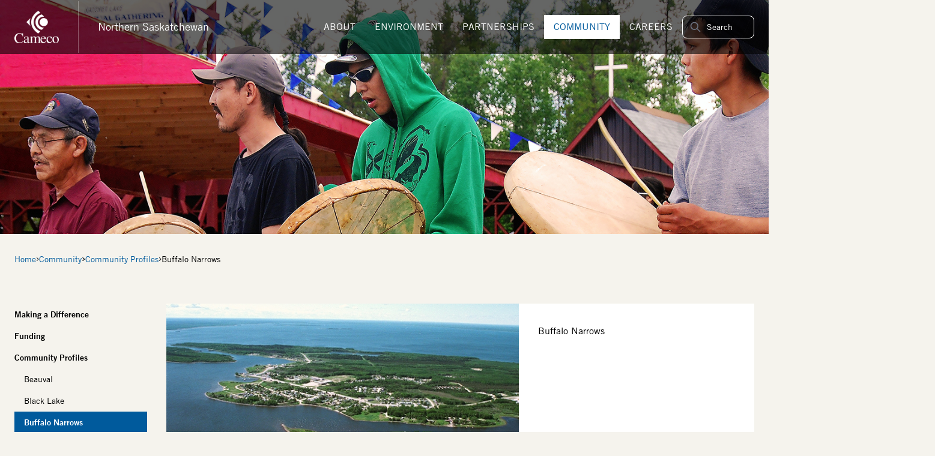

--- FILE ---
content_type: text/html; charset=UTF-8
request_url: https://www.cameconorth.com/community/community-profiles/buffalo-narrows
body_size: 11353
content:
<!DOCTYPE html>
<html lang="en" dir="ltr" prefix="og: https://ogp.me/ns#">
  <head>
    <meta charset="utf-8" />
<noscript><style>form.antibot * :not(.antibot-message) { display: none !important; }</style>
</noscript><meta name="description" content="GETTING THEREBuffalo Narrows is connected to the rest of the province by Highway 155 and is located just over 500 km from Saskatoon. The nearest larger centre is Meadow Lake, 249 km south. The Buffalo Narrows airport, 2 km southeast, maintains two paved runways to serve the needs of the local mining workforce that works in a week in and a week out rotations.The nearest Cameco facility is our Key Lake operation, 229 km northeast." />
<meta name="keywords" content="Cameco" />
<link rel="canonical" href="https://www.cameconorth.com/community/community-profiles/buffalo-narrows" />
<link rel="icon" href="/themes/custom/duchess/images/favicons/favicon.ico" />
<link rel="mask-icon" href="/themes/custom/duchess/images/favicons/safari-pinned-tab.svg" color="#2b5797" />
<link rel="icon" sizes="16x16" href="/themes/custom/duchess/images/favicons/favicon-16x16.png" />
<link rel="icon" sizes="32x32" href="/themes/custom/duchess/images/favicons/favicon-32x32.png" />
<link rel="icon" sizes="192x192" href="/themes/custom/duchess/images/favicons/android-chrome-192x192.png" />
<link rel="apple-touch-icon" sizes="180x180" href="/themes/custom/duchess/images/favicons/apple-touch-icon.png" />
<link rel="apple-touch-icon-precomposed" sizes="180x180" href="/themes/custom/duchess/images/favicons/apple-touch-icon.png" />
<meta property="og:site_name" content="Cameco Northern Saskatchewan" />
<meta property="og:type" content="website" />
<meta property="og:url" content="https://www.cameconorth.com/community/community-profiles/buffalo-narrows" />
<meta property="og:title" content="Buffalo Narrows" />
<meta property="og:image:url" content="https://www.cameconorth.com/themes/custom/duchess/images/cameco-logo-metadata-image.png" />
<meta property="og:locale" content="en_CA" />
<meta name="facebook-domain-verification" content="h4sv5vfn4bcpu9a9zyfmj030qvrj0o" />
<meta name="theme-color" content="#ffffff" />
<meta name="MobileOptimized" content="width" />
<meta name="HandheldFriendly" content="true" />
<meta name="viewport" content="width=device-width, initial-scale=1" />
<link rel="manifest" href="/themes/custom/duchess/images/favicons/site.webmanifest" crossorigin="use-credentials" />
<meta name="format-detection" content="telephone=no" />
<meta name="msapplication-config" content="/themes/custom/duchess/images/favicons/browserconfig.xml" />
<meta name="msapplication-tilecolor" content="#2b5797" />
<meta name="Generator" content="Drupal 10 (https://www.drupal.org)" />
<script>window.a2a_config=window.a2a_config||{};a2a_config.callbacks=[];a2a_config.overlays=[];a2a_config.templates={};</script>

    <title>Buffalo Narrows | Cameco Northern Saskatchewan</title>
    <link rel="preconnect" href="https://fonts.googleapis.com">
    <link rel="preconnect" href="https://fonts.gstatic.com" crossorigin>
    <link href="https://fonts.googleapis.com/css2?family=Roboto:ital,wght@0,100;0,300;0,400;0,500;0,700;0,900;1,100;1,300;1,400;1,500;1,700;1,900&display=swap" rel="stylesheet">
    <link rel="stylesheet" href="https://cdnjs.cloudflare.com/ajax/libs/font-awesome/6.5.2/css/all.min.css" integrity="sha512-SnH5WK+bZxgPHs44uWIX+LLJAJ9/2PkPKZ5QiAj6Ta86w+fsb2TkcmfRyVX3pBnMFcV7oQPJkl9QevSCWr3W6A==" crossorigin="anonymous" referrerpolicy="no-referrer" />
    <script src="https://cdnjs.cloudflare.com/ajax/libs/font-awesome/6.5.2/js/all.min.js" integrity="sha512-u3fPA7V8qQmhBPNT5quvaXVa1mnnLSXUep5PS1qo5NRzHwG19aHmNJnj1Q8hpA/nBWZtZD4r4AX6YOt5ynLN2g==" crossorigin="anonymous" referrerpolicy="no-referrer"></script>
    <link rel="stylesheet" media="all" href="/sites/default/files/css/css_SMF-RH6ITYlBnN-6bsYP0aLfpoXXFRA-9vO1_9TYP9o.css?delta=0&amp;language=en&amp;theme=north&amp;include=eJw9zFEOg0AIRdENjbIkg0Cr7QgTwLaz-5pq-nfzcvKQOQ21A14x3tw0Cz2F1zSfkMicV1P410lEuRyDANnWTEUzRt5pkYhhYMe3-EA_l6dj3xvWER_4KRcEbK1U7LbnxGuQvcQ7HGdktah5LnCvNmMt0SNlgxlDvpm9Rck" />
<link rel="stylesheet" media="all" href="/sites/default/files/css/css_rnJlqOsS6LBmA1x0GofDnf5oubwD4vB_cl5hxynl3pE.css?delta=1&amp;language=en&amp;theme=north&amp;include=eJw9zFEOg0AIRdENjbIkg0Cr7QgTwLaz-5pq-nfzcvKQOQ21A14x3tw0Cz2F1zSfkMicV1P410lEuRyDANnWTEUzRt5pkYhhYMe3-EA_l6dj3xvWER_4KRcEbK1U7LbnxGuQvcQ7HGdktah5LnCvNmMt0SNlgxlDvpm9Rck" />

    <script type="application/json" data-drupal-selector="drupal-settings-json">{"path":{"baseUrl":"\/","pathPrefix":"","currentPath":"node\/1821","currentPathIsAdmin":false,"isFront":false,"currentLanguage":"en"},"pluralDelimiter":"\u0003","suppressDeprecationErrors":true,"gtag":{"tagId":"","consentMode":false,"otherIds":[],"events":[],"additionalConfigInfo":[]},"ajaxPageState":{"libraries":"[base64]","theme":"north","theme_token":"nhoMiGTzP-5N5Sfxp8dSunel_xX7Nrg5mGg-dk16xAU"},"ajaxTrustedUrl":[],"gtm":{"tagId":null,"settings":{"data_layer":"dataLayer","include_classes":false,"allowlist_classes":"","blocklist_classes":"","include_environment":false,"environment_id":"","environment_token":""},"tagIds":["GTM-NR348SDB"]},"facebook_pixel":{"facebook_id":"319885192155315","events":[{"event":"ViewContent","data":"{\u0022content_name\u0022:\u0022Buffalo Narrows\u0022,\u0022content_type\u0022:\u0022page\u0022,\u0022content_ids\u0022:[\u00221821\u0022]}"}],"fb_disable_advanced":0,"eu_cookie_compliance":0,"donottrack":1},"ckeditorAccordion":{"accordionStyle":{"collapseAll":1,"keepRowsOpen":0,"animateAccordionOpenAndClose":1,"openTabsWithHash":0,"allowHtmlInTitles":0}},"user":{"uid":0,"permissionsHash":"bf58c688725a72de3d8af3ea80000ed80b92f0904f531a26ab4780efb1723e17"}}</script>
<script src="/sites/default/files/js/js_NL4b8VB-4EIK3wHXVbVVcBfuMufUx24zs_KPBXWkuZg.js?scope=header&amp;delta=0&amp;language=en&amp;theme=north&amp;include=eJx9jlEOwyAMQy-E4Egog5CyFoJIura3X6dNaN3HfqznOLIMMSpDPRx8wKbOVU2YMWbl7iEE7jFzdYPeL1ijiWuYUMRBa4PDKsrFwx12r7kgrzoyAsUNDpMg4I159i3vuLirNelshw2FC7ovtvKgf5mVKRdDzLSgVyBHp_x6-9p1PZYnRQRmAA"></script>
<script src="/themes/custom/duchess/dist/app.js?t97zp1" defer></script>
<script src="/sites/default/files/js/js_Sm8o2cuHytBw2rvMfPzhup6jlVhwBZv5xxE2HYLpZJA.js?scope=header&amp;delta=2&amp;language=en&amp;theme=north&amp;include=eJx9jlEOwyAMQy-E4Egog5CyFoJIura3X6dNaN3HfqznOLIMMSpDPRx8wKbOVU2YMWbl7iEE7jFzdYPeL1ijiWuYUMRBa4PDKsrFwx12r7kgrzoyAsUNDpMg4I159i3vuLirNelshw2FC7ovtvKgf5mVKRdDzLSgVyBHp_x6-9p1PZYnRQRmAA"></script>
<script src="https://use.fontawesome.com/releases/v6.4.0/js/all.js" defer crossorigin="anonymous"></script>
<script src="https://use.fontawesome.com/releases/v6.4.0/js/v4-shims.js" defer crossorigin="anonymous"></script>
<script src="/modules/contrib/google_tag/js/gtag.js?t97zp1"></script>
<script src="/modules/contrib/google_tag/js/gtm.js?t97zp1"></script>

  </head>
  <body class="path-node page-node-type-page bg-tan dark:bg-gray-900">
        <a href="#main-content" class="visually-hidden focusable skip-link">
      Skip to main content
    </a>
    <noscript><img src="https://www.facebook.com/tr?id=319885192155315&amp;ev=PageView&amp;noscript=1" alt="" height="1" width="1" /></noscript><noscript><iframe src="https://www.googletagmanager.com/ns.html?id=GTM-NR348SDB"
                  height="0" width="0" style="display:none;visibility:hidden"></iframe></noscript>

      <div class="dialog-off-canvas-main-canvas" data-off-canvas-main-canvas>
    <div class="layout-container">

  <header role="banner">
    <div class="region region-header bg-black/[.6] bg-blend-multiply relative z-10">
  <div class="bg-endeavour-800 lg:bg-transparent grid h-[5.625rem]">
    <div class="container grid gap-x-4 lg:flex items-center lg:justify-between">
      <div class="flex items-center">
        <div class="py-4 pr-8 shrink-0 border-r-[1px] border-white/[.3]">
          <a class="block max-w-[58px] max-w-[74px]" href="https://www.cameconorth.com/">
            <img class="w-full" src="/themes/custom/duchess/images/header-cco-logo.png" alt="Logo" width="98" height="72">
          </a>
        </div>
        <div class="pl-8 lg:pl-6 xl:pl-8 shrink">
          <div class="xl:text-lg text-white">Northern Saskatchewan</div>
        </div>
      </div>
      <div class="hidden lg:flex gap-4 xl:gap-6 items-center">
        <div>
            <div id="block-north-header-navigation" class="block block-domain-menus block-domain-menus-active-domain-menu-block">
  
    
      
              <ul class="flex gap-2 justify-end">
                              <li>
          <a href="https://www.cameconorth.com/about" class="block lg:text-xs xl:text-base 2xl:text-lg whitespace-nowrap px-2 py-2 uppercase font-gothic text-white xl:px-4 hover:text-endeavour-700 hover:bg-white" data-drupal-link-system-path="node/127">About</a>
                  </li>
                                <li>
          <a href="https://www.cameconorth.com/environment" class="block lg:text-xs xl:text-base 2xl:text-lg whitespace-nowrap px-2 py-2 uppercase font-gothic text-white xl:px-4 hover:text-endeavour-700 hover:bg-white" data-drupal-link-system-path="node/191">Environment</a>
                  </li>
                                <li>
          <a href="https://www.cameconorth.com/partnerships" class="block lg:text-xs xl:text-base 2xl:text-lg whitespace-nowrap px-2 py-2 uppercase font-gothic text-white xl:px-4 hover:text-endeavour-700 hover:bg-white" data-drupal-link-system-path="node/192">Partnerships</a>
                  </li>
                                <li>
          <a href="https://www.cameconorth.com/community" class="block lg:text-xs xl:text-base 2xl:text-lg whitespace-nowrap px-2 py-2 uppercase font-gothic text-white xl:px-4 hover:text-endeavour-700 hover:bg-white !text-endeavour-700 !bg-white" data-drupal-link-system-path="node/193">Community</a>
                  </li>
                                <li>
          <a href="https://www.cameconorth.com/careers" class="block lg:text-xs xl:text-base 2xl:text-lg whitespace-nowrap px-2 py-2 uppercase font-gothic text-white xl:px-4 hover:text-endeavour-700 hover:bg-white" data-drupal-link-system-path="node/194">Careers</a>
                  </li>
                                                              </ul>
  


  </div>

        </div>
        <form id="search-header-form" data-controller="search-header-form">
          <div class="relative">
            <div class="absolute inset-y-0 left-0 flex items-center pl-3 pointer-events-none">
              <svg aria-hidden="true" class="w-5 h-5 text-gray-500 dark:text-gray-400" fill="none" stroke="currentColor" viewBox="0 0 24 24" xmlns="http://www.w3.org/2000/svg">
                <path stroke-linecap="round" stroke-linejoin="round" stroke-width="2" d="M21 21l-6-6m2-5a7 7 0 11-14 0 7 7 0 0114 0z"></path>
              </svg>
            </div>
            <input type="search" id="search-header-input" class="block bg-black/[.4] rounded-lg pl-10 text-sm text-white w-[120px] transition-all duration-300 ease-in-out focus:w-[200px] focus:text-black focus:bg-white focus:border-cco focus:ring-cco" placeholder="Search" required>
          </div>
        </form>
      </div>
    </div>
  </div>
  <div class="lg:hidden h-[3.125rem]">
    <div class="container">
                              <div
  data-drawer-target="mobile-nav"
  data-drawer-show="mobile-nav"
  aria-controls="mobile-nav"
  data-drawer-placement="right"
>
            <button type="button" class="flex gap-4 py-2 uppercase items-center text-white text-lg leading-none">
            <i class="icon-menu text-3xl"></i>
            <span class="relative top-[2px]">Menu</span>
          </button>
        </div>
    </div>
  </div>
</div>

<div class="relative z-0 -mt-[8.75rem] lg:-mt-[5.625rem]">
        <div style="background-image: url(/sites/default/files/2023-09/community-drummers-banner.jpg)" class="w-full h-[390px] bg-cover bg-center">
      </div>
  </div>

<div data-drawer id="mobile-nav" aria-labelledby="mobile-nav" aria-modal="true" class="bg-[#333] lg:hidden right-0 translate-x-full fixed top-0 z-40 h-screen overflow-y-auto transition-transform" tabindex="-1">
  <div class="text-white w-72 max-w-[100vw] h-full">
        <div class="p-4">
              <form id="search-header-form" data-controller="search-header-form">
          <div class="relative">
            <div class="absolute inset-y-0 left-0 flex items-center pl-3 pointer-events-none">
              <svg aria-hidden="true" class="w-5 h-5 text-gray-500 dark:text-gray-400" fill="none" stroke="currentColor" viewBox="0 0 24 24" xmlns="http://www.w3.org/2000/svg">
                <path stroke-linecap="round" stroke-linejoin="round" stroke-width="2" d="M21 21l-6-6m2-5a7 7 0 11-14 0 7 7 0 0114 0z"></path>
              </svg>
            </div>
            <input type="search" id="search-header-input" class="w-full block bg-black/[.4] rounded-lg pl-10 text-sm text-white transition-all duration-300 ease-in-out focus:text-black focus:bg-white focus:border-cco focus:ring-cco" placeholder="Search" required>
          </div>
        </form>
      
    </div>
              <div id="block-north-mobile-navigation" class="block block-domain-menus block-domain-menus-active-domain-menu-block">
  
    
      
<div class="max-h-[500px] overflow-x-hidden" data-controller="nav">
              <ul class="block relative w-full left-0 transition-[left] duration-300 ease-in-out" data-nav-target="ulRoot">
                          <li class="block">
        <a class="block flex justify-between p-4 uppercase text-xl hover:bg-[#232323] " data-nav-target="inactive" href="https://www.cameconorth.com/about">
          <span>About</span>
                    <button type="button" class="px-4" data-action="click->nav#next:prevent">›</button>
                  </a>
                                <ul class="block absolute left-full w-full top-0 aria-hidden:hidden" aria-hidden="true" data-nav-target="ul">
        <li class="block border-b-2 border-[#6c6c6c]">
          <button type="button" class="text-xl p-4 text-white uppercase w-full text-left" data-action="click->nav#prev:prevent">‹ About</button>
        </li>
                          <li class="block">
        <a class="block flex justify-between p-4  " data-nav-target="inactive" href="https://www.cameconorth.com/about/a-sustainable-approach">
          <span>A Sustainable Approach</span>
                  </a>
              </li>
                      <li class="block">
        <a class="block flex justify-between p-4  " data-nav-target="inactive" href="https://www.cameconorth.com/about/collaboration-in-the-north">
          <span>Collaboration in the North</span>
                  </a>
              </li>
                      <li class="block">
        <a class="block flex justify-between p-4  " data-nav-target="inactive" href="https://www.cameconorth.com/about/businesses">
          <span>Businesses</span>
                  </a>
              </li>
                      <li class="block">
        <a class="block flex justify-between p-4  " data-nav-target="inactive" href="https://www.cameconorth.com/about/dispelling-falsehoods">
          <span>Dispelling Falsehoods</span>
                  </a>
              </li>
                      <li class="block">
        <a class="block flex justify-between p-4  " data-nav-target="inactive" href="https://www.cameconorth.com/about/public-disclosure">
          <span>Public Disclosure</span>
                  </a>
              </li>
        </ul>
  
              </li>
                      <li class="block">
        <a class="block flex justify-between p-4 uppercase text-xl hover:bg-[#232323] " data-nav-target="inactive" href="https://www.cameconorth.com/environment">
          <span>Environment</span>
                    <button type="button" class="px-4" data-action="click->nav#next:prevent">›</button>
                  </a>
                                <ul class="block absolute left-full w-full top-0 aria-hidden:hidden" aria-hidden="true" data-nav-target="ul">
        <li class="block border-b-2 border-[#6c6c6c]">
          <button type="button" class="text-xl p-4 text-white uppercase w-full text-left" data-action="click->nav#prev:prevent">‹ Environment</button>
        </li>
                          <li class="block">
        <a class="block flex justify-between p-4  " data-nav-target="inactive" href="https://www.cameconorth.com/environment/monitoring">
          <span>Monitoring</span>
                  </a>
              </li>
                      <li class="block">
        <a class="block flex justify-between p-4  " data-nav-target="inactive" href="https://www.cameconorth.com/environment/era">
          <span>Environmental Risk Assessments</span>
                  </a>
              </li>
        </ul>
  
              </li>
                      <li class="block">
        <a class="block flex justify-between p-4 uppercase text-xl hover:bg-[#232323] " data-nav-target="inactive" href="https://www.cameconorth.com/partnerships">
          <span>Partnerships</span>
                    <button type="button" class="px-4" data-action="click->nav#next:prevent">›</button>
                  </a>
                                <ul class="block absolute left-full w-full top-0 aria-hidden:hidden" aria-hidden="true" data-nav-target="ul">
        <li class="block border-b-2 border-[#6c6c6c]">
          <button type="button" class="text-xl p-4 text-white uppercase w-full text-left" data-action="click->nav#prev:prevent">‹ Partnerships</button>
        </li>
                          <li class="block">
        <a class="block flex justify-between p-4  " data-nav-target="inactive" href="https://www.cameconorth.com/partnerships/partners">
          <span>Partners</span>
                  </a>
              </li>
        </ul>
  
              </li>
                      <li class="block">
        <a class="block flex justify-between p-4 uppercase text-xl hover:bg-[#232323] " data-nav-target="inactive" href="https://www.cameconorth.com/community">
          <span>Community</span>
                    <button type="button" class="px-4" data-action="click->nav#next:prevent">›</button>
                  </a>
                                <ul class="block absolute left-full w-full top-0 aria-hidden:hidden" aria-hidden="true" data-nav-target="ul">
        <li class="block border-b-2 border-[#6c6c6c]">
          <button type="button" class="text-xl p-4 text-white uppercase w-full text-left" data-action="click->nav#prev:prevent">‹ Community</button>
        </li>
                          <li class="block">
        <a class="block flex justify-between p-4  " data-nav-target="inactive" href="/community/stories">
          <span>Making a Difference</span>
                  </a>
              </li>
                      <li class="block">
        <a class="block flex justify-between p-4  " data-nav-target="inactive" href="https://www.cameconorth.com/community/funding">
          <span>Funding</span>
                  </a>
              </li>
                      <li class="block">
        <a class="block flex justify-between p-4  " data-nav-target="inactive" href="https://www.cameconorth.com/community/community-profiles">
          <span>Community Profiles</span>
                    <button type="button" class="px-4" data-action="click->nav#next:prevent">›</button>
                  </a>
                                <ul class="block absolute left-full w-full top-0 aria-hidden:hidden" aria-hidden="true" data-nav-target="ul">
        <li class="block border-b-2 border-[#6c6c6c]">
          <button type="button" class="text-xl p-4 text-white uppercase w-full text-left" data-action="click->nav#prev:prevent">‹ Community Profiles</button>
        </li>
                          <li class="block">
        <a class="block flex justify-between p-4  " data-nav-target="inactive" href="https://www.cameconorth.com/community/community-profiles/beauval">
          <span>Beauval</span>
                  </a>
              </li>
                      <li class="block">
        <a class="block flex justify-between p-4  " data-nav-target="inactive" href="https://www.cameconorth.com/community/community-profiles/black-lake">
          <span>Black Lake</span>
                  </a>
              </li>
                      <li class="block">
        <a class="block flex justify-between p-4  " data-nav-target="inactive" href="https://www.cameconorth.com/community/community-profiles/buffalo-narrows">
          <span>Buffalo Narrows</span>
                  </a>
              </li>
                      <li class="block">
        <a class="block flex justify-between p-4  " data-nav-target="inactive" href="https://www.cameconorth.com/community/community-profiles/camsell-portage">
          <span>Camsell Portage</span>
                  </a>
              </li>
                      <li class="block">
        <a class="block flex justify-between p-4  " data-nav-target="inactive" href="https://www.cameconorth.com/community/community-profiles/cumberland-house-cumberland-house-cree-nation">
          <span>Cumberland House – Cumberland House Cree Nation</span>
                  </a>
              </li>
                      <li class="block">
        <a class="block flex justify-between p-4  " data-nav-target="inactive" href="https://www.cameconorth.com/community/community-profiles/fond-du-lac">
          <span>Fond du Lac</span>
                  </a>
              </li>
                      <li class="block">
        <a class="block flex justify-between p-4  " data-nav-target="inactive" href="https://www.cameconorth.com/community/community-profiles/ile-a-la-crosse">
          <span>Ile-a-la-Crosse</span>
                  </a>
              </li>
                      <li class="block">
        <a class="block flex justify-between p-4  " data-nav-target="inactive" href="https://www.cameconorth.com/community/community-profiles/la-ronge-lac-la-ronge-indian-band-llrib">
          <span>La Ronge - Lac La Ronge Indian Band (LLRIB)</span>
                  </a>
              </li>
                      <li class="block">
        <a class="block flex justify-between p-4  " data-nav-target="inactive" href="https://www.cameconorth.com/community/community-profiles/patuanak-english-river-first-nation">
          <span>Patuanak - English River First Nation</span>
                  </a>
              </li>
                      <li class="block">
        <a class="block flex justify-between p-4  " data-nav-target="inactive" href="https://www.cameconorth.com/community/community-profiles/pinehouse">
          <span>Pinehouse</span>
                  </a>
              </li>
                      <li class="block">
        <a class="block flex justify-between p-4  " data-nav-target="inactive" href="https://www.cameconorth.com/community/community-profiles/southend-peter-ballantyne-cree-nation">
          <span>Southend – Peter Ballantyne Cree Nation</span>
                  </a>
              </li>
                      <li class="block">
        <a class="block flex justify-between p-4  " data-nav-target="inactive" href="https://www.cameconorth.com/community/community-profiles/stony-rapids">
          <span>Stony Rapids</span>
                  </a>
              </li>
                      <li class="block">
        <a class="block flex justify-between p-4  " data-nav-target="inactive" href="https://www.cameconorth.com/community/community-profiles/uranium-city">
          <span>Uranium City</span>
                  </a>
              </li>
                      <li class="block">
        <a class="block flex justify-between p-4  " data-nav-target="inactive" href="https://www.cameconorth.com/community/community-profiles/wollaston-lake-hatchet-lake-first-nation">
          <span>Wollaston Lake - Hatchet Lake First Nation</span>
                  </a>
              </li>
        </ul>
  
              </li>
                      <li class="block">
        <a class="block flex justify-between p-4  " data-nav-target="inactive" href="https://www.cameconorth.com/community/six-rivers-fund">
          <span>Six Rivers Fund</span>
                  </a>
              </li>
        </ul>
  
              </li>
                      <li class="block">
        <a class="block flex justify-between p-4 uppercase text-xl hover:bg-[#232323] " data-nav-target="inactive" href="https://www.cameconorth.com/careers">
          <span>Careers</span>
                    <button type="button" class="px-4" data-action="click->nav#next:prevent">›</button>
                  </a>
                                <ul class="block absolute left-full w-full top-0 aria-hidden:hidden" aria-hidden="true" data-nav-target="ul">
        <li class="block border-b-2 border-[#6c6c6c]">
          <button type="button" class="text-xl p-4 text-white uppercase w-full text-left" data-action="click->nav#prev:prevent">‹ Careers</button>
        </li>
                          <li class="block">
        <a class="block flex justify-between p-4  " data-nav-target="inactive" href="https://www.cameconorth.com/careers/meet-our-people">
          <span>Meet Our People</span>
                    <button type="button" class="px-4" data-action="click->nav#next:prevent">›</button>
                  </a>
                                <ul class="block absolute left-full w-full top-0 aria-hidden:hidden" aria-hidden="true" data-nav-target="ul">
        <li class="block border-b-2 border-[#6c6c6c]">
          <button type="button" class="text-xl p-4 text-white uppercase w-full text-left" data-action="click->nav#prev:prevent">‹ Meet Our People</button>
        </li>
                          <li class="block">
        <a class="block flex justify-between p-4  " data-nav-target="inactive" href="https://www.cameconorth.com/careers/meet-our-people/the-fern-fraternity">
          <span>The Fern Fraternity</span>
                  </a>
              </li>
                      <li class="block">
        <a class="block flex justify-between p-4  " data-nav-target="inactive" href="https://www.cameconorth.com/careers/meet-our-people/eugenie-lafleur">
          <span>Eugenie Lafleur</span>
                  </a>
              </li>
                      <li class="block">
        <a class="block flex justify-between p-4  " data-nav-target="inactive" href="https://www.cameconorth.com/careers/meet-our-people/sheldon-landry">
          <span>Sheldon Landry</span>
                  </a>
              </li>
                      <li class="block">
        <a class="block flex justify-between p-4  " data-nav-target="inactive" href="https://www.cameconorth.com/careers/meet-our-people/georgie-mcdonald">
          <span>Georgie McDonald</span>
                  </a>
              </li>
                      <li class="block">
        <a class="block flex justify-between p-4  " data-nav-target="inactive" href="https://www.cameconorth.com/careers/meet-our-people/abby-mcintyre">
          <span>Abby McIntyre</span>
                  </a>
              </li>
                      <li class="block">
        <a class="block flex justify-between p-4  " data-nav-target="inactive" href="https://www.cameconorth.com/careers/meet-our-people/frank-natomagan">
          <span>Frank Natomagan</span>
                  </a>
              </li>
                      <li class="block">
        <a class="block flex justify-between p-4  " data-nav-target="inactive" href="https://www.cameconorth.com/careers/meet-our-people/tom-sanderson">
          <span>Tom Sanderson</span>
                  </a>
              </li>
                      <li class="block">
        <a class="block flex justify-between p-4  " data-nav-target="inactive" href="https://www.cameconorth.com/careers/meet-our-people/pauline-thatcher">
          <span>Pauline Thatcher</span>
                  </a>
              </li>
                      <li class="block">
        <a class="block flex justify-between p-4  " data-nav-target="inactive" href="https://www.cameconorth.com/careers/meet-our-people/florence-tsannie">
          <span>Florence Tsannie</span>
                  </a>
              </li>
        </ul>
  
              </li>
                      <li class="block">
        <a class="block flex justify-between p-4  " data-nav-target="inactive" href="https://www.cameconorth.com/careers/our-workplace">
          <span>Our Workplace</span>
                  </a>
              </li>
                      <li class="block">
        <a class="block flex justify-between p-4  " data-nav-target="inactive" href="https://www.cameconorth.com/careers/students">
          <span>Students</span>
                    <button type="button" class="px-4" data-action="click->nav#next:prevent">›</button>
                  </a>
                                <ul class="block absolute left-full w-full top-0 aria-hidden:hidden" aria-hidden="true" data-nav-target="ul">
        <li class="block border-b-2 border-[#6c6c6c]">
          <button type="button" class="text-xl p-4 text-white uppercase w-full text-left" data-action="click->nav#prev:prevent">‹ Students</button>
        </li>
                          <li class="block">
        <a class="block flex justify-between p-4  " data-nav-target="inactive" href="https://www.cameconorth.com/careers/students/elementary-and-high-school-support">
          <span>Elementary and High School Support</span>
                  </a>
              </li>
                      <li class="block">
        <a class="block flex justify-between p-4  " data-nav-target="inactive" href="https://www.cameconorth.com/careers/students/post-secondary-education-for-northerners">
          <span>Post-Secondary Education for Northerners</span>
                  </a>
              </li>
                      <li class="block">
        <a class="block flex justify-between p-4  " data-nav-target="inactive" href="https://www.cameconorth.com/careers/students/post-secondary-scholarships">
          <span>Post-Secondary Scholarships</span>
                    <button type="button" class="px-4" data-action="click->nav#next:prevent">›</button>
                  </a>
                                <ul class="block absolute left-full w-full top-0 aria-hidden:hidden" aria-hidden="true" data-nav-target="ul">
        <li class="block border-b-2 border-[#6c6c6c]">
          <button type="button" class="text-xl p-4 text-white uppercase w-full text-left" data-action="click->nav#prev:prevent">‹ Post-Secondary Scholarships</button>
        </li>
                          <li class="block">
        <a class="block flex justify-between p-4  " data-nav-target="inactive" href="https://www.cameconorth.com/careers/students/post-secondary-scholarships/camecos-northern-saskatchewan-scholarship-application">
          <span>Cameco’s Northern Saskatchewan Scholarship Application</span>
                  </a>
              </li>
        </ul>
  
              </li>
                      <li class="block">
        <a class="block flex justify-between p-4  " data-nav-target="inactive" href="https://www.cameconorth.com/careers/students/work-placements">
          <span>Work Placements</span>
                  </a>
              </li>
        </ul>
  
              </li>
                      <li class="block">
        <a class="block flex justify-between p-4  " data-nav-target="inactive" href="https://www.cameconorth.com/careers/apply">
          <span>Apply</span>
                  </a>
              </li>
                      <li class="block">
        <a class="block flex justify-between p-4  " data-nav-target="inactive" href="https://www.cameconorth.com/careers/frequently-asked-questions">
          <span>FAQ</span>
                  </a>
              </li>
        </ul>
  
              </li>
                      <li class="block">
        <a class="block flex justify-between p-4 uppercase text-xl hover:bg-[#232323] " data-nav-target="inactive" href="https://www.cameconorth.com/contact">
          <span>Contact</span>
                    <button type="button" class="px-4" data-action="click->nav#next:prevent">›</button>
                  </a>
                                <ul class="block absolute left-full w-full top-0 aria-hidden:hidden" aria-hidden="true" data-nav-target="ul">
        <li class="block border-b-2 border-[#6c6c6c]">
          <button type="button" class="text-xl p-4 text-white uppercase w-full text-left" data-action="click->nav#prev:prevent">‹ Contact</button>
        </li>
                          <li class="block">
        <a class="block flex justify-between p-4  " data-nav-target="inactive" href="https://www.cameconorth.com/contact/subscribe-to-our-email-list">
          <span>Subscribe to Our Email List</span>
                  </a>
              </li>
                      <li class="block">
        <a class="block flex justify-between p-4  " data-nav-target="inactive" href="https://www.cameconorth.com/contact/vehicle-gate-pass-for-northern-operations">
          <span>Vehicle Gate Pass for Northern Operations</span>
                  </a>
              </li>
                      <li class="block">
        <a class="block flex justify-between p-4  " data-nav-target="inactive" href="https://www.cameconorth.com/contact/ethics-hotline">
          <span>Ethics Hotline</span>
                  </a>
              </li>
        </ul>
  
              </li>
                      <li class="block">
        <a class="block flex justify-between p-4 uppercase text-xl hover:bg-[#232323] " data-nav-target="inactive" href="https://www.cameconorth.com/media">
          <span>Library</span>
                    <button type="button" class="px-4" data-action="click->nav#next:prevent">›</button>
                  </a>
                                <ul class="block absolute left-full w-full top-0 aria-hidden:hidden" aria-hidden="true" data-nav-target="ul">
        <li class="block border-b-2 border-[#6c6c6c]">
          <button type="button" class="text-xl p-4 text-white uppercase w-full text-left" data-action="click->nav#prev:prevent">‹ Library</button>
        </li>
                          <li class="block">
        <a class="block flex justify-between p-4  " data-nav-target="inactive" href="/media/news">
          <span>News Archive</span>
                  </a>
              </li>
                      <li class="block">
        <a class="block flex justify-between p-4  " data-nav-target="inactive" href="/media/media-library">
          <span>Media Library</span>
                    <button type="button" class="px-4" data-action="click->nav#next:prevent">›</button>
                  </a>
                                <ul class="block absolute left-full w-full top-0 aria-hidden:hidden" aria-hidden="true" data-nav-target="ul">
        <li class="block border-b-2 border-[#6c6c6c]">
          <button type="button" class="text-xl p-4 text-white uppercase w-full text-left" data-action="click->nav#prev:prevent">‹ Media Library</button>
        </li>
                          <li class="block">
        <a class="block flex justify-between p-4  " data-nav-target="inactive" href="/media/media-library/documents">
          <span>Documents</span>
                  </a>
              </li>
                      <li class="block">
        <a class="block flex justify-between p-4  " data-nav-target="inactive" href="/media/media-library/images">
          <span>Images</span>
                  </a>
              </li>
                      <li class="block">
        <a class="block flex justify-between p-4  " data-nav-target="inactive" href="/media/media-library/videos">
          <span>Videos</span>
                  </a>
              </li>
        </ul>
  
              </li>
        </ul>
  
              </li>
        </ul>
  
</div>


  </div>

      
    <div class="my-6 px-4">
                <nav role="navigation" aria-labelledby="block-north-mobile-tertiary-navigation-menu" id="block-north-mobile-tertiary-navigation" class="block block-menu navigation menu--tertiary-navigation---northern-s">
            
  <h2 class="visually-hidden" id="block-north-mobile-tertiary-navigation-menu">Mobile Tertiary Navigation</h2>
  

        
        <ul region="header" class="menu divide-x-2"><li class="menu-item inline-block prose prose-invert mb-2 text-sm pr-2"><a href="/sitemap" class="prose-a:text-link hover:prose-a:text-link-hover" data-drupal-link-system-path="sitemap">Sitemap</a></li><li class="menu-item inline-block prose prose-invert mb-2 text-sm px-2"><a href="https://www.cameco.com/uranium_101" class="prose-a:text-link hover:prose-a:text-link-hover">Uranium 101</a></li><li class="menu-item inline-block prose prose-invert mb-2 text-sm pl-2"><a href="https://www.cameconorth.com/terms-of-use" class="prose-a:text-link hover:prose-a:text-link-hover" data-drupal-link-system-path="node/148">Terms of Use</a></li></ul>  


  </nav>

      
    </div>
    <div class="my-6 px-4 text-white">
                <span class="[&_a]:hover:text-current">
  <div class="flex-none @xs:flex gap-4 mb-6 lg:mb-0">
  <div class="place-self-center mb-4 @xs:mb-0">Follow Cameco:</div>
  <ul class="list-none flex items-center justify-center">
        <li class="block -mt-1">
       <a class="block text-dove-gray-500 hover:text-primary dark:hover:text-white transition-colors duration-300 ease-in-out" href="https://www.facebook.com/Cameco.Careers" target="_blank">
         <i class="icon-facebook" aria-hidden="true"></i><span class="sr-only">Facebook</span>
       </a>
    </li>
            <li class="block">
      <a class="block text-dove-gray-500 hover:text-primary dark:hover:text-white transition-colors duration-300 ease-in-out" href="https://x.com/camecocommunity" target="_blank">
        <i class="icon-x" aria-hidden="true"></i><span class="sr-only">X</span>
      </a>
    </li>
            <li class="block">
      <a class="block text-dove-gray-500 hover:text-primary dark:hover:text-white transition-colors duration-300 ease-in-out" href="https://www.youtube.com/user/CamecoCorporation" target="_blank">
        <i class="icon-youtube" aria-hidden="true"></i><span class="sr-only">YouTube</span>
      </a>
    </li>
            <li class="block">
      <a class="block text-dove-gray-500 hover:text-primary dark:hover:text-white transition-colors duration-300 ease-in-out" href="https://www.linkedin.com/company/cameco-corporation" target="_blank">
        <i class="icon-linkedin" aria-hidden="true"></i><span class="sr-only">LinkedIn</span>
      </a>
    </li>
            <li class="block">
      <a class="block text-dove-gray-500 hover:text-primary dark:hover:text-white transition-colors duration-300 ease-in-out" href="https://www.instagram.com/camecocommunity/" target="_blank">
        <i class="icon-instagram" aria-hidden="true"></i><span class="sr-only">Instagram</span>
      </a>
    </li>
      </ul>
</div>
</span>
<a class="inline-block bg-dove-gray-500 hover:bg-black w-full text-center text-white active:text-[#b5b3ae] p-1 rounded transition-colors duration-300 ease-in-out" href="/contact/subscribe-to-our-email-list">Subscribe</a>
      
    </div>
    <div class="my-6 px-4">© 2026 Cameco Corp.</div>
    </div>
</div>

  </header>
    <div class="region region-breadcrumb">
    <div id="block-north-breadcrumbs" class="block block-system block-system-breadcrumb-block">
  
    
        <div class="container" data-cy="breadcrumb">
    <nav role="navigation" aria-labelledby="system-breadcrumb">
      <h2 id="system-breadcrumb" class="sr-only">Breadcrumb</h2>
      <ol class="text-sm flex gap-1 my-8">
                  <li class="flex gap-1">
                          <a class="text-link hover:text-link-hover" href="https://www.cameconorth.com/">Home</a>
              <i class="self-center fa-solid fa-angle-right fa-2xs"></i>
                      </li>
                  <li class="flex gap-1">
                          <a class="text-link hover:text-link-hover" href="https://www.cameconorth.com/community">Community</a>
              <i class="self-center fa-solid fa-angle-right fa-2xs"></i>
                      </li>
                  <li class="flex gap-1">
                          <a class="text-link hover:text-link-hover" href="https://www.cameconorth.com/community/community-profiles">Community Profiles</a>
              <i class="self-center fa-solid fa-angle-right fa-2xs"></i>
                      </li>
                  <li class="flex gap-1">
                          Buffalo Narrows
                      </li>
              </ol>
    </nav>
  </div>

  </div>

  </div>


  
  

  

  

  <main role="main" class="mt-8">
    <a id="main-content" tabindex="-1"></a>    <div class="container mt-16 prose-h1:mb-10 prose-h2:mb-[0.4em]">
              <div class="lg:grid grid-cols-5 gap-8">
          <aside class="col-span-1 hidden lg:block" role="complementary">
              <div class="region region-sidebar-first">
    <div id="block-north-domainmenusactivedomainmenu" class="block block-domain-menus block-domain-menus-active-domain-menu-block">
  
    
      
              <ul class="menu">
        <li class="m-0 p-0">
      <ul class="menu list-none m-0 p-0">
                            <li class="menu-item prose m-0 p-0 font-gothic text-sm leading-loose [&amp;&gt;a]:py-1">
                          <a href="/community/stories" class="block font-gothicbold pr-2 prose-a:text-black hover:prose-a:text-link-hover [&amp;.is-active]:bg-button [&amp;.is-active]:text-white [&amp;.is-active]:pl-2" data-drupal-link-system-path="community/stories">Making a Difference</a>
            
                          <!--if menu item has <nolink>, treat as label-->
                  
                      </li>
                            <li class="menu-item prose m-0 p-0 font-gothic text-sm leading-loose [&amp;&gt;a]:py-1">
                          <a href="https://www.cameconorth.com/community/funding" class="block font-gothicbold pr-2 prose-a:text-black hover:prose-a:text-link-hover [&amp;.is-active]:bg-button [&amp;.is-active]:text-white [&amp;.is-active]:pl-2" data-drupal-link-system-path="node/1836">Funding</a>
            
                          <!--if menu item has <nolink>, treat as label-->
                  
                      </li>
                            <li class="menu-item prose m-0 p-0 font-gothic text-sm leading-loose [&amp;&gt;a]:py-1 menu-item--expanded menu-item--active-trail">
                          <a href="https://www.cameconorth.com/community/community-profiles" class="block font-gothicbold pr-2 prose-a:text-black hover:prose-a:text-link-hover [&amp;.is-active]:bg-button [&amp;.is-active]:text-white [&amp;.is-active]:pl-2" data-drupal-link-system-path="node/370">Community Profiles</a>
            
                                        <ul class="menu list-none m-0 p-0">
        <li class="m-0 p-0">
      <ul class="menu list-none m-0 p-0">
                            <li class="menu-item prose m-0 p-0 font-gothic text-sm leading-loose [&amp;&gt;a]:py-1">
                          <a href="https://www.cameconorth.com/community/community-profiles/beauval" class="block font-normal py-1 pl-4 pr-2 prose-a:text-link hover:prose-a:text-link-hover [&amp;.is-active]:text-white [&amp;.is-active]:bg-button [&amp;.is-active]:font-gothicbold" data-drupal-link-system-path="node/1832">Beauval</a>
            
                          <!--if menu item has <nolink>, treat as label-->
                  
                      </li>
                            <li class="menu-item prose m-0 p-0 font-gothic text-sm leading-loose [&amp;&gt;a]:py-1">
                          <a href="https://www.cameconorth.com/community/community-profiles/black-lake" class="block font-normal py-1 pl-4 pr-2 prose-a:text-link hover:prose-a:text-link-hover [&amp;.is-active]:text-white [&amp;.is-active]:bg-button [&amp;.is-active]:font-gothicbold" data-drupal-link-system-path="node/1833">Black Lake</a>
            
                          <!--if menu item has <nolink>, treat as label-->
                  
                      </li>
                            <li class="menu-item prose m-0 p-0 font-gothic text-sm leading-loose [&amp;&gt;a]:py-1 menu-item--active-trail">
                          <a href="https://www.cameconorth.com/community/community-profiles/buffalo-narrows" class="block font-normal py-1 pl-4 pr-2 prose-a:text-link hover:prose-a:text-link-hover [&amp;.is-active]:text-white [&amp;.is-active]:bg-button [&amp;.is-active]:font-gothicbold is-active" data-drupal-link-system-path="node/1821" aria-current="page">Buffalo Narrows</a>
            
                          <!--if menu item has <nolink>, treat as label-->
                  
                      </li>
                            <li class="menu-item prose m-0 p-0 font-gothic text-sm leading-loose [&amp;&gt;a]:py-1">
                          <a href="https://www.cameconorth.com/community/community-profiles/camsell-portage" class="block font-normal py-1 pl-4 pr-2 prose-a:text-link hover:prose-a:text-link-hover [&amp;.is-active]:text-white [&amp;.is-active]:bg-button [&amp;.is-active]:font-gothicbold" data-drupal-link-system-path="node/1829">Camsell Portage</a>
            
                          <!--if menu item has <nolink>, treat as label-->
                  
                      </li>
                            <li class="menu-item prose m-0 p-0 font-gothic text-sm leading-loose [&amp;&gt;a]:py-1">
                          <a href="https://www.cameconorth.com/community/community-profiles/cumberland-house-cumberland-house-cree-nation" class="block font-normal py-1 pl-4 pr-2 prose-a:text-link hover:prose-a:text-link-hover [&amp;.is-active]:text-white [&amp;.is-active]:bg-button [&amp;.is-active]:font-gothicbold" data-drupal-link-system-path="node/1825">Cumberland House – Cumberland House Cree Nation</a>
            
                          <!--if menu item has <nolink>, treat as label-->
                  
                      </li>
                            <li class="menu-item prose m-0 p-0 font-gothic text-sm leading-loose [&amp;&gt;a]:py-1">
                          <a href="https://www.cameconorth.com/community/community-profiles/fond-du-lac" class="block font-normal py-1 pl-4 pr-2 prose-a:text-link hover:prose-a:text-link-hover [&amp;.is-active]:text-white [&amp;.is-active]:bg-button [&amp;.is-active]:font-gothicbold" data-drupal-link-system-path="node/1820">Fond du Lac</a>
            
                          <!--if menu item has <nolink>, treat as label-->
                  
                      </li>
                            <li class="menu-item prose m-0 p-0 font-gothic text-sm leading-loose [&amp;&gt;a]:py-1">
                          <a href="https://www.cameconorth.com/community/community-profiles/ile-a-la-crosse" class="block font-normal py-1 pl-4 pr-2 prose-a:text-link hover:prose-a:text-link-hover [&amp;.is-active]:text-white [&amp;.is-active]:bg-button [&amp;.is-active]:font-gothicbold" data-drupal-link-system-path="node/1826">Ile-a-la-Crosse</a>
            
                          <!--if menu item has <nolink>, treat as label-->
                  
                      </li>
                            <li class="menu-item prose m-0 p-0 font-gothic text-sm leading-loose [&amp;&gt;a]:py-1">
                          <a href="https://www.cameconorth.com/community/community-profiles/la-ronge-lac-la-ronge-indian-band-llrib" class="block font-normal py-1 pl-4 pr-2 prose-a:text-link hover:prose-a:text-link-hover [&amp;.is-active]:text-white [&amp;.is-active]:bg-button [&amp;.is-active]:font-gothicbold" data-drupal-link-system-path="node/2419">La Ronge - Lac La Ronge Indian Band (LLRIB)</a>
            
                          <!--if menu item has <nolink>, treat as label-->
                  
                      </li>
                            <li class="menu-item prose m-0 p-0 font-gothic text-sm leading-loose [&amp;&gt;a]:py-1">
                          <a href="https://www.cameconorth.com/community/community-profiles/patuanak-english-river-first-nation" class="block font-normal py-1 pl-4 pr-2 prose-a:text-link hover:prose-a:text-link-hover [&amp;.is-active]:text-white [&amp;.is-active]:bg-button [&amp;.is-active]:font-gothicbold" data-drupal-link-system-path="node/1819">Patuanak - English River First Nation</a>
            
                          <!--if menu item has <nolink>, treat as label-->
                  
                      </li>
                            <li class="menu-item prose m-0 p-0 font-gothic text-sm leading-loose [&amp;&gt;a]:py-1">
                          <a href="https://www.cameconorth.com/community/community-profiles/pinehouse" class="block font-normal py-1 pl-4 pr-2 prose-a:text-link hover:prose-a:text-link-hover [&amp;.is-active]:text-white [&amp;.is-active]:bg-button [&amp;.is-active]:font-gothicbold" data-drupal-link-system-path="node/1835">Pinehouse</a>
            
                          <!--if menu item has <nolink>, treat as label-->
                  
                      </li>
                            <li class="menu-item prose m-0 p-0 font-gothic text-sm leading-loose [&amp;&gt;a]:py-1">
                          <a href="https://www.cameconorth.com/community/community-profiles/southend-peter-ballantyne-cree-nation" class="block font-normal py-1 pl-4 pr-2 prose-a:text-link hover:prose-a:text-link-hover [&amp;.is-active]:text-white [&amp;.is-active]:bg-button [&amp;.is-active]:font-gothicbold" data-drupal-link-system-path="node/1827">Southend – Peter Ballantyne Cree Nation</a>
            
                          <!--if menu item has <nolink>, treat as label-->
                  
                      </li>
                            <li class="menu-item prose m-0 p-0 font-gothic text-sm leading-loose [&amp;&gt;a]:py-1">
                          <a href="https://www.cameconorth.com/community/community-profiles/stony-rapids" class="block font-normal py-1 pl-4 pr-2 prose-a:text-link hover:prose-a:text-link-hover [&amp;.is-active]:text-white [&amp;.is-active]:bg-button [&amp;.is-active]:font-gothicbold" data-drupal-link-system-path="node/1830">Stony Rapids</a>
            
                          <!--if menu item has <nolink>, treat as label-->
                  
                      </li>
                            <li class="menu-item prose m-0 p-0 font-gothic text-sm leading-loose [&amp;&gt;a]:py-1">
                          <a href="https://www.cameconorth.com/community/community-profiles/uranium-city" class="block font-normal py-1 pl-4 pr-2 prose-a:text-link hover:prose-a:text-link-hover [&amp;.is-active]:text-white [&amp;.is-active]:bg-button [&amp;.is-active]:font-gothicbold" data-drupal-link-system-path="node/1831">Uranium City</a>
            
                          <!--if menu item has <nolink>, treat as label-->
                  
                      </li>
                            <li class="menu-item prose m-0 p-0 font-gothic text-sm leading-loose [&amp;&gt;a]:py-1">
                          <a href="https://www.cameconorth.com/community/community-profiles/wollaston-lake-hatchet-lake-first-nation" class="block font-normal py-1 pl-4 pr-2 prose-a:text-link hover:prose-a:text-link-hover [&amp;.is-active]:text-white [&amp;.is-active]:bg-button [&amp;.is-active]:font-gothicbold" data-drupal-link-system-path="node/2110">Wollaston Lake - Hatchet Lake First Nation</a>
            
                          <!--if menu item has <nolink>, treat as label-->
                  
                      </li>
              </ul>
    </li>
  
                      </li>
                            <li class="menu-item prose m-0 p-0 font-gothic text-sm leading-loose [&amp;&gt;a]:py-1">
                          <a href="https://www.cameconorth.com/community/six-rivers-fund" class="block font-gothicbold pr-2 prose-a:text-black hover:prose-a:text-link-hover [&amp;.is-active]:bg-button [&amp;.is-active]:text-white [&amp;.is-active]:pl-2" data-drupal-link-system-path="node/1971">Six Rivers Fund</a>
            
                          <!--if menu item has <nolink>, treat as label-->
                  
                      </li>
              </ul>
    </li>
  


  </div>

  </div>

          </aside>
          <div class="col-span-4">  <div class="region region-content mb-12">
    <div data-drupal-messages-fallback class="hidden"></div><div id="block-north-content" class="block block-system block-system-main-block">
  
    
      
<article class="node node--type-page node--view-mode-full">

  
    

  
  <div class="node__content">
      <div class="layout layout--onecol">
    <div  class="layout__region md:[&amp;&gt;aside]:float-right md:[&amp;&gt;aside]:w-1/3 md:[&amp;&gt;aside&gt;div.field]:float-right md:[&amp;&gt;.block-inline-blockesg-accordion+aside]:float-none md:[&amp;&gt;.block-inline-blockesg-accordion+aside&gt;div.field]:float-none layout__region--content">
      <div class="block block-layout-builder block-inline-blockpage-media-callout">
  
    
    <div class="bg-white w-full xl:grid xl:grid-cols-5 p-0">
  <div class="xl:col-span-3 [&amp;_*]:w-full [&amp;_*]:h-full [&amp;_*]:object-cover">
          
            <div class="field field--name-field-media field--type-entity-reference field--label-hidden field__item"><article class="media media--type-image media--view-mode-default">
  
      
  <div class="field field--name-field-media-image field--type-image field--label-visually_hidden">
    <div class="field__label visually-hidden">Image</div>
              <div class="field__item">  <img loading="lazy" src="/sites/default/files/2024-03/7ELXoffd-600-450.jpg" width="600" height="337" alt="Lake Landscape" class="w-full" />

</div>
          </div>

  </article>
</div>
      
      </div>
  <div class="xl:col-span-2 p-8 prose space-y-4">
              
            <div class="clearfix text-formatted prose dark:prose-invert max-w-none [&amp;_hr]:my-12 [&amp;_hr]:border-silver-300 [&amp;_li]:my-0 field field--name-body field--type-text-with-summary field--label-hidden field__item"><h1>Buffalo Narrows</h1></div>
      
          </div>
</div>
</div>
<div class="block block-layout-builder block-field-blocknodepagebody">
  
    
      
            <div class="clearfix text-formatted prose dark:prose-invert max-w-none [&amp;_hr]:my-12 [&amp;_hr]:border-silver-300 [&amp;_li]:my-0 field field--name-body field--type-text-with-summary field--label-hidden field__item"><h2>GETTING THERE</h2><p>Buffalo Narrows is connected to the rest of the province by Highway 155 and is located just over 500 km from Saskatoon. The nearest larger centre is Meadow Lake, 249 km south. The Buffalo Narrows airport, 2 km southeast, maintains two paved runways to serve the needs of the local mining workforce that works in a week in and a week out rotations.</p><p>The nearest Cameco facility is our Key Lake operation, 229 km northeast.</p><h2>POPULATION</h2><p>The majority of the community’s 1,400 residents are aboriginal and many are traditional land users continuing to hunt, fish and trap.</p><h2>HIGHLIGHTS</h2><p>The community began as an ancient hunting site that provided a bottleneck to drive the wood buffalo towards. Nestled in the narrows between two lakes and surrounded by forests, this location has offered some of the best hunting and fishing for countless generations.</p><p>The Buffalo Narrows village was founded in the early 20th century as a trapping, mink ranching and fishing settlement by Scandinavian traders. The village had developed around an earlier Dene settlement during the fur trade.</p><p>Today, the Twin Lakes Community School is a hub of the community. About 30 teachers and more than 300 students from kindergarten to Grade 12 make the school a central part of their daily lives. Northlands College also maintains a satellite campus in the community.</p><p>One of Saskatchewan’s most impressive beaches can be found eight kilometers north of the community at Big Buffalo Lake boasting sand dunes and pure white sand that extends 10 kilometers long.</p><p>For more information about this community, visit the <a href="https://www.northernbusinessdirectory.ca/images/PDF/Community%20Profiles/Boreal%20West/BuffaloNarrows-Updated2013.pdf" target="_blank">Buffalo Narrows</a> community page in the <a href="https://www.northernbusinessdirectory.ca/index.php/communities" target="_blank">Northern Saskatchewan Business Directory</a>.</p></div>
      
  </div>

    </div>
  </div>

  </div>

</article>

  </div>

  </div>
</div>
        </div>
          </div>
  </main>

      <footer role="contentinfo">
      <div class="region region-footer bg-white text-sm text-dove-gray-500 py-8">
  <div class="container">
    <div class="grid gap-6 lg:grid-cols-2">
      <div class="lg:order-2 lg:justify-self-end">
          <nav role="navigation" aria-labelledby="block-north-tertiarynavigationnorthernsaskatchewan-menu" id="block-north-tertiarynavigationnorthernsaskatchewan" class="block block-menu navigation menu--tertiary-navigation---northern-s">
            
  <h2 class="visually-hidden" id="block-north-tertiarynavigationnorthernsaskatchewan-menu">Tertiary navigation - Northern Saskatchewan</h2>
  

        
        <ul region="footer" class="menu divide-x-2"><li class="menu-item inline-block prose mb-2 text-sm pr-2"><a href="/sitemap" class="prose-a:text-link hover:prose-a:text-link-hover" data-drupal-link-system-path="sitemap">Sitemap</a></li><li class="menu-item inline-block prose mb-2 text-sm px-2"><a href="https://www.cameconorth.com/contact" class="prose-a:text-link hover:prose-a:text-link-hover" data-drupal-link-system-path="node/147">Contact</a></li><li class="menu-item inline-block prose mb-2 text-sm px-2"><a href="https://www.cameco.com/uranium_101" class="prose-a:text-link hover:prose-a:text-link-hover">Uranium 101</a></li><li class="menu-item inline-block prose mb-2 text-sm px-2"><a href="https://www.cameconorth.com/media" class="prose-a:text-link hover:prose-a:text-link-hover" data-drupal-link-system-path="node/135">Library</a></li><li class="menu-item inline-block prose mb-2 text-sm pl-2"><a href="https://www.cameconorth.com/terms-of-use" class="prose-a:text-link hover:prose-a:text-link-hover" data-drupal-link-system-path="node/148">Terms of Use</a></li></ul>  


  </nav>

      </div>
      <div class="lg:order-1 md:flex gap-4 items-baseline @container">
          <div class="flex-none @xs:flex gap-4 mb-6 lg:mb-0">
  <div class="place-self-center mb-4 @xs:mb-0">Follow Cameco:</div>
  <ul class="list-none flex items-center justify-center">
        <li class="block -mt-1">
       <a class="block text-dove-gray-500 hover:text-primary dark:hover:text-white transition-colors duration-300 ease-in-out" href="https://www.facebook.com/Cameco.Careers" target="_blank">
         <i class="icon-facebook" aria-hidden="true"></i><span class="sr-only">Facebook</span>
       </a>
    </li>
            <li class="block">
      <a class="block text-dove-gray-500 hover:text-primary dark:hover:text-white transition-colors duration-300 ease-in-out" href="https://x.com/camecocommunity" target="_blank">
        <i class="icon-x" aria-hidden="true"></i><span class="sr-only">X</span>
      </a>
    </li>
            <li class="block">
      <a class="block text-dove-gray-500 hover:text-primary dark:hover:text-white transition-colors duration-300 ease-in-out" href="https://www.youtube.com/user/CamecoCorporation" target="_blank">
        <i class="icon-youtube" aria-hidden="true"></i><span class="sr-only">YouTube</span>
      </a>
    </li>
            <li class="block">
      <a class="block text-dove-gray-500 hover:text-primary dark:hover:text-white transition-colors duration-300 ease-in-out" href="https://www.linkedin.com/company/cameco-corporation" target="_blank">
        <i class="icon-linkedin" aria-hidden="true"></i><span class="sr-only">LinkedIn</span>
      </a>
    </li>
            <li class="block">
      <a class="block text-dove-gray-500 hover:text-primary dark:hover:text-white transition-colors duration-300 ease-in-out" href="https://www.instagram.com/camecocommunity/" target="_blank">
        <i class="icon-instagram" aria-hidden="true"></i><span class="sr-only">Instagram</span>
      </a>
    </li>
      </ul>
</div>
<a class="inline-block bg-dove-gray-500  hover:bg-primary text-white active:text-[#b5b3ae] p-1 rounded transition-colors duration-300 ease-in-out" href="/contact/subscribe-to-our-email-list">Subscribe</a>
      </div>
      <div class="lg:order-3">© 2026 Cameco Corp.</div>
    </div>
  </div>
</div>

    </footer>
  
</div>
  </div>

    
    <script src="/sites/default/files/js/js_p1Qw-rFh5ZY_WPTU5BFeGzRFYTPml_HNcYiotcpwr6c.js?scope=footer&amp;delta=0&amp;language=en&amp;theme=north&amp;include=eJx9jlEOwyAMQy-E4Egog5CyFoJIura3X6dNaN3HfqznOLIMMSpDPRx8wKbOVU2YMWbl7iEE7jFzdYPeL1ijiWuYUMRBa4PDKsrFwx12r7kgrzoyAsUNDpMg4I159i3vuLirNelshw2FC7ovtvKgf5mVKRdDzLSgVyBHp_x6-9p1PZYnRQRmAA"></script>
<script src="https://static.addtoany.com/menu/page.js" defer></script>
<script src="/sites/default/files/js/js_pX91JDsgDova_HsmENspdalCVo_u2GdG77JcCLbURx0.js?scope=footer&amp;delta=2&amp;language=en&amp;theme=north&amp;include=eJx9jlEOwyAMQy-E4Egog5CyFoJIura3X6dNaN3HfqznOLIMMSpDPRx8wKbOVU2YMWbl7iEE7jFzdYPeL1ijiWuYUMRBa4PDKsrFwx12r7kgrzoyAsUNDpMg4I159i3vuLirNelshw2FC7ovtvKgf5mVKRdDzLSgVyBHp_x6-9p1PZYnRQRmAA"></script>
<script src="/modules/contrib/ckeditor_accordion/js/accordion.frontend.min.js?t97zp1"></script>
<script src="/sites/default/files/js/js_XXN3KQpuRKi21O4Je4mEpoRSY8e1XbKmG4VZcZaO_pE.js?scope=footer&amp;delta=4&amp;language=en&amp;theme=north&amp;include=eJx9jlEOwyAMQy-E4Egog5CyFoJIura3X6dNaN3HfqznOLIMMSpDPRx8wKbOVU2YMWbl7iEE7jFzdYPeL1ijiWuYUMRBa4PDKsrFwx12r7kgrzoyAsUNDpMg4I159i3vuLirNelshw2FC7ovtvKgf5mVKRdDzLSgVyBHp_x6-9p1PZYnRQRmAA"></script>

  </body>
</html>


--- FILE ---
content_type: text/css
request_url: https://www.cameconorth.com/sites/default/files/css/css_rnJlqOsS6LBmA1x0GofDnf5oubwD4vB_cl5hxynl3pE.css?delta=1&language=en&theme=north&include=eJw9zFEOg0AIRdENjbIkg0Cr7QgTwLaz-5pq-nfzcvKQOQ21A14x3tw0Cz2F1zSfkMicV1P410lEuRyDANnWTEUzRt5pkYhhYMe3-EA_l6dj3xvWER_4KRcEbK1U7LbnxGuQvcQ7HGdktah5LnCvNmMt0SNlgxlDvpm9Rck
body_size: 35614
content:
/* @license GPL-2.0-or-later https://www.drupal.org/licensing/faq */
[drawer-backdrop]{@apply lg:hidden;}
@media screen{*,:after,:before{--tw-border-spacing-x:0;--tw-border-spacing-y:0;--tw-translate-x:0;--tw-translate-y:0;--tw-rotate:0;--tw-skew-x:0;--tw-skew-y:0;--tw-scale-x:1;--tw-scale-y:1;--tw-pan-x:;--tw-pan-y:;--tw-pinch-zoom:;--tw-scroll-snap-strictness:proximity;--tw-gradient-from-position:;--tw-gradient-via-position:;--tw-gradient-to-position:;--tw-ordinal:;--tw-slashed-zero:;--tw-numeric-figure:;--tw-numeric-spacing:;--tw-numeric-fraction:;--tw-ring-inset:;--tw-ring-offset-width:0px;--tw-ring-offset-color:#fff;--tw-ring-color:rgba(59,130,246,.5);--tw-ring-offset-shadow:0 0 #0000;--tw-ring-shadow:0 0 #0000;--tw-shadow:0 0 #0000;--tw-shadow-colored:0 0 #0000;--tw-blur:;--tw-brightness:;--tw-contrast:;--tw-grayscale:;--tw-hue-rotate:;--tw-invert:;--tw-saturate:;--tw-sepia:;--tw-drop-shadow:;--tw-backdrop-blur:;--tw-backdrop-brightness:;--tw-backdrop-contrast:;--tw-backdrop-grayscale:;--tw-backdrop-hue-rotate:;--tw-backdrop-invert:;--tw-backdrop-opacity:;--tw-backdrop-saturate:;--tw-backdrop-sepia:;--tw-contain-size:;--tw-contain-layout:;--tw-contain-paint:;--tw-contain-style:}::backdrop{--tw-border-spacing-x:0;--tw-border-spacing-y:0;--tw-translate-x:0;--tw-translate-y:0;--tw-rotate:0;--tw-skew-x:0;--tw-skew-y:0;--tw-scale-x:1;--tw-scale-y:1;--tw-pan-x:;--tw-pan-y:;--tw-pinch-zoom:;--tw-scroll-snap-strictness:proximity;--tw-gradient-from-position:;--tw-gradient-via-position:;--tw-gradient-to-position:;--tw-ordinal:;--tw-slashed-zero:;--tw-numeric-figure:;--tw-numeric-spacing:;--tw-numeric-fraction:;--tw-ring-inset:;--tw-ring-offset-width:0px;--tw-ring-offset-color:#fff;--tw-ring-color:rgba(59,130,246,.5);--tw-ring-offset-shadow:0 0 #0000;--tw-ring-shadow:0 0 #0000;--tw-shadow:0 0 #0000;--tw-shadow-colored:0 0 #0000;--tw-blur:;--tw-brightness:;--tw-contrast:;--tw-grayscale:;--tw-hue-rotate:;--tw-invert:;--tw-saturate:;--tw-sepia:;--tw-drop-shadow:;--tw-backdrop-blur:;--tw-backdrop-brightness:;--tw-backdrop-contrast:;--tw-backdrop-grayscale:;--tw-backdrop-hue-rotate:;--tw-backdrop-invert:;--tw-backdrop-opacity:;--tw-backdrop-saturate:;--tw-backdrop-sepia:;--tw-contain-size:;--tw-contain-layout:;--tw-contain-paint:;--tw-contain-style:}*,:after,:before{border:0 solid #e5e7eb;box-sizing:border-box}:after,:before{--tw-content:""}:host,html{-webkit-text-size-adjust:100%;font-feature-settings:normal;-webkit-tap-highlight-color:transparent;font-family:var(--default-font);font-variation-settings:normal;line-height:1.5;-moz-tab-size:4;-o-tab-size:4;tab-size:4}body{line-height:inherit;margin:0}hr{border-top-width:1px;color:inherit;height:0}abbr:where([title]){-webkit-text-decoration:underline dotted;text-decoration:underline dotted}h1,h2,h3,h4,h5,h6{font-size:inherit;font-weight:inherit}a{color:inherit;text-decoration:inherit}b,strong{font-weight:bolder}code,kbd,pre,samp{font-feature-settings:normal;font-family:ui-monospace,SFMono-Regular,Menlo,Monaco,Consolas,Liberation Mono,Courier New,monospace;font-size:1em;font-variation-settings:normal}small{font-size:80%}sub,sup{font-size:75%;line-height:0;position:relative;vertical-align:baseline}sub{bottom:-.25em}sup{top:-.5em}table{border-collapse:collapse;border-color:inherit;text-indent:0}button,input,optgroup,select,textarea{font-feature-settings:inherit;color:inherit;font-family:inherit;font-size:100%;font-variation-settings:inherit;font-weight:inherit;letter-spacing:inherit;line-height:inherit;margin:0;padding:0}button,select{text-transform:none}button,input:where([type=button]),input:where([type=reset]),input:where([type=submit]){-webkit-appearance:button;background-color:transparent;background-image:none}:-moz-focusring{outline:auto}:-moz-ui-invalid{box-shadow:none}progress{vertical-align:baseline}::-webkit-inner-spin-button,::-webkit-outer-spin-button{height:auto}[type=search]{-webkit-appearance:textfield;outline-offset:-2px}::-webkit-search-decoration{-webkit-appearance:none}::-webkit-file-upload-button{-webkit-appearance:button;font:inherit}summary{display:list-item}blockquote,dd,dl,figure,h1,h2,h3,h4,h5,h6,hr,p,pre{margin:0}fieldset{margin:0}fieldset,legend{padding:0}menu,ol,ul{list-style:none;margin:0;padding:0}dialog{padding:0}textarea{resize:vertical}input::-moz-placeholder,textarea::-moz-placeholder{color:#9ca3af}input::placeholder,textarea::placeholder{color:#9ca3af}[role=button],button{cursor:pointer}:disabled{cursor:default}audio,canvas,embed,iframe,img,object,svg,video{display:block;vertical-align:middle}img,video{height:auto;max-width:100%}[hidden]:where(:not([hidden=until-found])){display:none}[multiple],[type=date],[type=datetime-local],[type=email],[type=month],[type=number],[type=password],[type=search],[type=tel],[type=text],[type=time],[type=url],[type=week],input:where(:not([type])),select,textarea{--tw-shadow:0 0 #0000;-webkit-appearance:none;-moz-appearance:none;appearance:none;background-color:#fff;border-color:#6b7280;border-radius:0;border-width:1px;font-size:1rem;line-height:1.5rem;padding:.5rem .75rem}[multiple]:focus,[type=date]:focus,[type=datetime-local]:focus,[type=email]:focus,[type=month]:focus,[type=number]:focus,[type=password]:focus,[type=search]:focus,[type=tel]:focus,[type=text]:focus,[type=time]:focus,[type=url]:focus,[type=week]:focus,input:where(:not([type])):focus,select:focus,textarea:focus{--tw-ring-inset:var(--tw-empty,);--tw-ring-offset-width:0px;--tw-ring-offset-color:#fff;--tw-ring-color:#2563eb;--tw-ring-offset-shadow:var(--tw-ring-inset) 0 0 0 var(--tw-ring-offset-width) var(--tw-ring-offset-color);--tw-ring-shadow:var(--tw-ring-inset) 0 0 0 calc(1px + var(--tw-ring-offset-width)) var(--tw-ring-color);border-color:#2563eb;box-shadow:var(--tw-ring-offset-shadow),var(--tw-ring-shadow),var(--tw-shadow);outline:2px solid transparent;outline-offset:2px}input::-moz-placeholder,textarea::-moz-placeholder{color:#6b7280}input::placeholder,textarea::placeholder{color:#6b7280}::-webkit-date-and-time-value{min-height:1.5em;text-align:inherit}::-webkit-datetime-edit{display:inline-flex}::-webkit-datetime-edit,::-webkit-datetime-edit-day-field,::-webkit-datetime-edit-hour-field,::-webkit-datetime-edit-meridiem-field,::-webkit-datetime-edit-millisecond-field,::-webkit-datetime-edit-minute-field,::-webkit-datetime-edit-month-field,::-webkit-datetime-edit-second-field,::-webkit-datetime-edit-year-field{padding-bottom:0;padding-top:0}select{background-image:url("data:image/svg+xml;charset=utf-8,%3Csvg xmlns='http://www.w3.org/2000/svg' fill='none' viewBox='0 0 20 20'%3E%3Cpath stroke='%236b7280' stroke-linecap='round' stroke-linejoin='round' stroke-width='1.5' d='m6 8 4 4 4-4'/%3E%3C/svg%3E");background-position:right .5rem center;background-repeat:no-repeat;background-size:1.5em 1.5em;padding-right:2.5rem;-webkit-print-color-adjust:exact;print-color-adjust:exact}[multiple],[size]:where(select:not([size="1"])){background-image:none;background-position:0 0;background-repeat:unset;background-size:initial;padding-right:.75rem;-webkit-print-color-adjust:unset;print-color-adjust:unset}[type=checkbox],[type=radio]{border-color:#6b7280;color:#2563eb}[type=checkbox]:focus,[type=radio]:focus{--tw-ring-color:#2563eb}[type=checkbox]:checked,[type=radio]:checked{background-color:currentColor;background-position:50%;background-repeat:no-repeat;background-size:100% 100%;border-color:transparent}[type=checkbox]:checked{background-image:url("data:image/svg+xml;charset=utf-8,%3Csvg xmlns='http://www.w3.org/2000/svg' fill='%23fff' viewBox='0 0 16 16'%3E%3Cpath d='M12.207 4.793a1 1 0 0 1 0 1.414l-5 5a1 1 0 0 1-1.414 0l-2-2a1 1 0 0 1 1.414-1.414L6.5 9.086l4.293-4.293a1 1 0 0 1 1.414 0z'/%3E%3C/svg%3E")}@media (forced-colors:active){[type=checkbox]:checked,[type=radio]:checked{-webkit-appearance:auto;-moz-appearance:auto;appearance:auto}}[type=checkbox]:checked:focus,[type=checkbox]:checked:hover,[type=radio]:checked:focus,[type=radio]:checked:hover{background-color:currentColor;border-color:transparent}[type=checkbox]:indeterminate{background-color:currentColor;background-image:url("data:image/svg+xml;charset=utf-8,%3Csvg xmlns='http://www.w3.org/2000/svg' fill='none' viewBox='0 0 16 16'%3E%3Cpath stroke='%23fff' stroke-linecap='round' stroke-linejoin='round' stroke-width='2' d='M4 8h8'/%3E%3C/svg%3E");background-size:100% 100%;border-color:transparent}@media (forced-colors:active){[type=checkbox]:indeterminate{-webkit-appearance:auto;-moz-appearance:auto;appearance:auto}}[type=checkbox]:indeterminate:focus,[type=checkbox]:indeterminate:hover{background-color:currentColor;border-color:transparent}[type=file]:focus{outline:1px solid ButtonText;outline:1px auto -webkit-focus-ring-color}.tooltip-arrow,.tooltip-arrow:before{background:inherit;height:8px;position:absolute;width:8px}.tooltip-arrow{visibility:hidden}.tooltip-arrow:before{content:"";transform:rotate(45deg);visibility:visible}[data-tooltip-style^=light]+.tooltip>.tooltip-arrow:before{border-color:var(--color-gray-200);border-style:solid}[data-tooltip-style^=light]+.tooltip[data-popper-placement^=top]>.tooltip-arrow:before{border-bottom-width:1px;border-right-width:1px}[data-tooltip-style^=light]+.tooltip[data-popper-placement^=right]>.tooltip-arrow:before{border-bottom-width:1px;border-left-width:1px}[data-tooltip-style^=light]+.tooltip[data-popper-placement^=bottom]>.tooltip-arrow:before{border-left-width:1px;border-top-width:1px}[data-tooltip-style^=light]+.tooltip[data-popper-placement^=left]>.tooltip-arrow:before{border-right-width:1px;border-top-width:1px}.tooltip[data-popper-placement^=top]>.tooltip-arrow{bottom:-4px}.tooltip[data-popper-placement^=bottom]>.tooltip-arrow{top:-4px}.tooltip[data-popper-placement^=left]>.tooltip-arrow{right:-4px}.tooltip[data-popper-placement^=right]>.tooltip-arrow{left:-4px}.tooltip.invisible>.tooltip-arrow:before{visibility:hidden}[data-popper-arrow],[data-popper-arrow]:before{background:inherit;height:8px;position:absolute;width:8px}[data-popper-arrow]{visibility:hidden}[data-popper-arrow]:after,[data-popper-arrow]:before{content:"";transform:rotate(45deg);visibility:visible}[data-popper-arrow]:after{background:inherit;height:9px;position:absolute;width:9px}[role=tooltip]>[data-popper-arrow]:before{border-color:var(--color-gray-200);border-style:solid}.dark [role=tooltip]>[data-popper-arrow]:before{border-color:var(--color-gray-600);border-style:solid}[role=tooltip]>[data-popper-arrow]:after{border-color:var(--color-gray-200);border-style:solid}.dark [role=tooltip]>[data-popper-arrow]:after{border-color:var(--color-gray-600);border-style:solid}[data-popover][role=tooltip][data-popper-placement^=top]>[data-popper-arrow]:after,[data-popover][role=tooltip][data-popper-placement^=top]>[data-popper-arrow]:before{border-bottom-width:1px;border-right-width:1px}[data-popover][role=tooltip][data-popper-placement^=right]>[data-popper-arrow]:after,[data-popover][role=tooltip][data-popper-placement^=right]>[data-popper-arrow]:before{border-bottom-width:1px;border-left-width:1px}[data-popover][role=tooltip][data-popper-placement^=bottom]>[data-popper-arrow]:after,[data-popover][role=tooltip][data-popper-placement^=bottom]>[data-popper-arrow]:before{border-left-width:1px;border-top-width:1px}[data-popover][role=tooltip][data-popper-placement^=left]>[data-popper-arrow]:after,[data-popover][role=tooltip][data-popper-placement^=left]>[data-popper-arrow]:before{border-right-width:1px;border-top-width:1px}[data-popover][role=tooltip][data-popper-placement^=top]>[data-popper-arrow]{bottom:-5px}[data-popover][role=tooltip][data-popper-placement^=bottom]>[data-popper-arrow]{top:-5px}[data-popover][role=tooltip][data-popper-placement^=left]>[data-popper-arrow]{right:-5px}[data-popover][role=tooltip][data-popper-placement^=right]>[data-popper-arrow]{left:-5px}[role=tooltip].invisible>[data-popper-arrow]:after,[role=tooltip].invisible>[data-popper-arrow]:before{visibility:hidden}[multiple],[type=date],[type=datetime-local],[type=email],[type=month],[type=number],[type=password],[type=search],[type=tel],[type=text],[type=time],[type=url],[type=week],select,textarea{--tw-shadow:0 0 #0000;-webkit-appearance:none;-moz-appearance:none;appearance:none;background-color:#fff;border-color:var(--color-gray-500);border-radius:0;border-width:1px;font-size:1rem;line-height:1.5rem;padding:.5rem .75rem}[multiple]:focus,[type=date]:focus,[type=datetime-local]:focus,[type=email]:focus,[type=month]:focus,[type=number]:focus,[type=password]:focus,[type=search]:focus,[type=tel]:focus,[type=text]:focus,[type=time]:focus,[type=url]:focus,[type=week]:focus,select:focus,textarea:focus{--tw-ring-inset:var(--tw-empty,);--tw-ring-offset-width:0px;--tw-ring-offset-color:#fff;--tw-ring-color:var(--color-blue-600);--tw-ring-offset-shadow:var(--tw-ring-inset) 0 0 0 var(--tw-ring-offset-width) var(--tw-ring-offset-color);--tw-ring-shadow:var(--tw-ring-inset) 0 0 0 calc(1px + var(--tw-ring-offset-width)) var(--tw-ring-color);border-color:var(--color-blue-600);box-shadow:var(--tw-ring-offset-shadow),var(--tw-ring-shadow),var(--tw-shadow);outline:2px solid transparent;outline-offset:2px}input::-moz-placeholder,textarea::-moz-placeholder{color:var(--color-gray-500);opacity:1}input::placeholder,textarea::placeholder{color:var(--color-gray-500);opacity:1}::-webkit-datetime-edit-fields-wrapper{padding:0}input[type=time]::-webkit-calendar-picker-indicator{background:none}select:not([size]){background-image:url("data:image/svg+xml;charset=utf-8,%3Csvg xmlns='http://www.w3.org/2000/svg' fill='none' aria-hidden='true' viewBox='0 0 10 6'%3E%3Cpath stroke='%236b7280' stroke-linecap='round' stroke-linejoin='round' stroke-width='2' d='m1 1 4 4 4-4'/%3E%3C/svg%3E");background-position:right .75rem center;background-repeat:no-repeat;background-size:.75em .75em;padding-right:2.5rem;-webkit-print-color-adjust:exact;print-color-adjust:exact}:is([dir=rtl]) select:not([size]){background-position:left .75rem center;padding-left:0;padding-right:.75rem}[multiple]{background-image:none;background-position:0 0;background-repeat:unset;background-size:initial;padding-right:.75rem;-webkit-print-color-adjust:unset;print-color-adjust:unset}[type=checkbox],[type=radio]{--tw-shadow:0 0 #0000;-webkit-appearance:none;-moz-appearance:none;appearance:none;background-color:#fff;background-origin:border-box;border-color:--color-gray-500;border-width:1px;color:var(--color-blue-600);display:inline-block;flex-shrink:0;height:1rem;padding:0;-webkit-print-color-adjust:exact;print-color-adjust:exact;-webkit-user-select:none;-moz-user-select:none;user-select:none;vertical-align:middle;width:1rem}[type=checkbox]{border-radius:0}[type=radio]{border-radius:100%}[type=checkbox]:focus,[type=radio]:focus{--tw-ring-inset:var(--tw-empty,);--tw-ring-offset-width:2px;--tw-ring-offset-color:#fff;--tw-ring-color:var(--color-blue-600);--tw-ring-offset-shadow:var(--tw-ring-inset) 0 0 0 var(--tw-ring-offset-width) var(--tw-ring-offset-color);--tw-ring-shadow:var(--tw-ring-inset) 0 0 0 calc(2px + var(--tw-ring-offset-width)) var(--tw-ring-color);box-shadow:var(--tw-ring-offset-shadow),var(--tw-ring-shadow),var(--tw-shadow);outline:2px solid transparent;outline-offset:2px}.dark [type=checkbox]:checked,.dark [type=radio]:checked,[type=checkbox]:checked,[type=radio]:checked{background-color:currentColor!important;background-position:50%;background-repeat:no-repeat;background-size:.55em .55em;border-color:transparent!important}[type=checkbox]:checked{background-image:url("data:image/svg+xml;charset=utf-8,%3Csvg xmlns='http://www.w3.org/2000/svg' fill='none' aria-hidden='true' viewBox='0 0 16 12'%3E%3Cpath stroke='%23fff' stroke-linecap='round' stroke-linejoin='round' stroke-width='3' d='M1 5.917 5.724 10.5 15 1.5'/%3E%3C/svg%3E");background-repeat:no-repeat;background-size:.55em .55em;-webkit-print-color-adjust:exact;print-color-adjust:exact}.dark [type=radio]:checked,[type=radio]:checked{background-image:url("data:image/svg+xml;charset=utf-8,%3Csvg xmlns='http://www.w3.org/2000/svg' fill='%23fff' viewBox='0 0 16 16'%3E%3Ccircle cx='8' cy='8' r='3'/%3E%3C/svg%3E");background-size:1em 1em}[type=checkbox]:indeterminate{background-color:currentColor!important;background-image:url("data:image/svg+xml;charset=utf-8,%3Csvg xmlns='http://www.w3.org/2000/svg' fill='none' aria-hidden='true' viewBox='0 0 16 12'%3E%3Cpath stroke='%23fff' stroke-linecap='round' stroke-linejoin='round' stroke-width='3' d='M.5 6h14'/%3E%3C/svg%3E");background-position:50%;background-repeat:no-repeat;background-size:.55em .55em;border-color:transparent!important;-webkit-print-color-adjust:exact;print-color-adjust:exact}[type=checkbox]:indeterminate:focus,[type=checkbox]:indeterminate:hover{background-color:currentColor!important;border-color:transparent!important}[type=file]{background:unset;border-color:inherit;border-radius:0;border-width:0;font-size:unset;line-height:inherit;padding:0}[type=file]:focus{outline:1px auto inherit}input[type=file]::file-selector-button{background:var(--color-gray-800);border:0;color:#fff;cursor:pointer;font-size:0;font-weight:500;margin-inline-end:1rem;margin-inline-start:-1rem;padding:.625rem 1rem .625rem 2rem}input[type=file]::file-selector-button:hover{background:var(--color-gray-700)}:is([dir=rtl]) input[type=file]::file-selector-button{padding-left:1rem;padding-right:2rem}.dark input[type=file]::file-selector-button{background:var(--color-gray-600);color:#fff}.dark input[type=file]::file-selector-button:hover{background:var(--color-gray-500)}input[type=range]::-webkit-slider-thumb{appearance:none;-moz-appearance:none;-webkit-appearance:none;background:var(--color-blue-600);border:0;border-radius:9999px;cursor:pointer;height:1.25rem;width:1.25rem}input[type=range]:disabled::-webkit-slider-thumb{background:var(--color-gray-400)}.dark input[type=range]:disabled::-webkit-slider-thumb{background:var(--color-gray-500)}input[type=range]:focus::-webkit-slider-thumb{--tw-ring-offset-shadow:var(--tw-ring-inset) 0 0 0 var(--tw-ring-offset-width) var(--tw-ring-offset-color);--tw-ring-shadow:var(--tw-ring-inset) 0 0 0 calc(4px + var(--tw-ring-offset-width)) var(--tw-ring-color);--tw-ring-opacity:1px;--tw-ring-color:rgb(164 202 254/var(--tw-ring-opacity));box-shadow:var(--tw-ring-offset-shadow),var(--tw-ring-shadow),var(--tw-shadow,0 0 #0000);outline:2px solid transparent;outline-offset:2px}input[type=range]::-moz-range-thumb{appearance:none;-moz-appearance:none;-webkit-appearance:none;background:var(--color-blue-600);border:0;border-radius:9999px;cursor:pointer;height:1.25rem;width:1.25rem}input[type=range]:disabled::-moz-range-thumb{background:var(--color-gray-400)}.dark input[type=range]:disabled::-moz-range-thumb{background:var(--color-gray-500)}input[type=range]::-moz-range-progress{background:var(--color-blue-500)}input[type=range]::-ms-fill-lower{background:var(--color-blue-500)}.toggle-bg:after{background:#fff;border-color:var(--color-gray-300);border-radius:9999px;border-width:1px;box-shadow:var(--tw-ring-inset) 0 0 0 calc(var(--tw-ring-offset-width)) var(--tw-ring-color);content:"";height:1.25rem;left:.125rem;position:absolute;top:.125rem;transition-duration:.15s;transition-property:background-color,border-color,color,fill,stroke,opacity,box-shadow,transform,filter,backdrop-filter,-webkit-backdrop-filter;width:1.25rem}input:checked+.toggle-bg:after{border-color:#fff;transform:translateX(100%)}input:checked+.toggle-bg{background:var(--color-blue-600);border-color:var(--color-blue-600)}.container{margin-left:auto;margin-right:auto;padding-left:1.5rem;padding-right:1.5rem;width:100%}@media (min-width:640px){.container{max-width:640px}}@media (min-width:768px){.container{max-width:768px}}@media (min-width:1024px){.container{max-width:1024px}}@media (min-width:1280px){.container{max-width:1280px}}@media (min-width:1536px){.container{max-width:1536px}}.prose{max-width:65ch}.prose :where(p):not(:where([class~=not-prose],[class~=not-prose] *)){margin-bottom:1.25em;margin-top:1.25em}.prose :where([class~=lead]):not(:where([class~=not-prose],[class~=not-prose] *)){color:var(--tw-prose-lead);font-size:1.25em;line-height:1.6;margin-bottom:1.2em;margin-top:1.2em}.prose :where(a):not(:where([class~=not-prose],[class~=not-prose] *)){--tw-text-opacity:1;color:var(--tw-prose-links);color:rgb(var(--color-link,0 0 0)/var(--tw-text-opacity,1));font-family:var(--font-strong);font-weight:500;text-decoration:underline;text-decoration:none}.prose :where(a):not(:where([class~=not-prose],[class~=not-prose] *)):hover{--tw-text-opacity:1;color:rgb(var(--color-link-hover,0 0 0)/var(--tw-text-opacity,1))}.prose :where(strong):not(:where([class~=not-prose],[class~=not-prose] *)){color:var(--tw-prose-bold);font-family:var(--font-strong);font-weight:var(--font-strong-weight)}.prose :where(a strong):not(:where([class~=not-prose],[class~=not-prose] *)){color:inherit}.prose :where(blockquote strong):not(:where([class~=not-prose],[class~=not-prose] *)){color:inherit}.prose :where(thead th strong):not(:where([class~=not-prose],[class~=not-prose] *)){color:inherit}.prose :where(ol):not(:where([class~=not-prose],[class~=not-prose] *)){list-style-type:decimal;margin-bottom:1.25em;margin-top:1.25em;padding-inline-start:1.625em}.prose :where(ol[type=A]):not(:where([class~=not-prose],[class~=not-prose] *)){list-style-type:upper-alpha}.prose :where(ol[type=a]):not(:where([class~=not-prose],[class~=not-prose] *)){list-style-type:lower-alpha}.prose :where(ol[type=A s]):not(:where([class~=not-prose],[class~=not-prose] *)){list-style-type:upper-alpha}.prose :where(ol[type=a s]):not(:where([class~=not-prose],[class~=not-prose] *)){list-style-type:lower-alpha}.prose :where(ol[type=I]):not(:where([class~=not-prose],[class~=not-prose] *)){list-style-type:upper-roman}.prose :where(ol[type=i]):not(:where([class~=not-prose],[class~=not-prose] *)){list-style-type:lower-roman}.prose :where(ol[type=I s]):not(:where([class~=not-prose],[class~=not-prose] *)){list-style-type:upper-roman}.prose :where(ol[type=i s]):not(:where([class~=not-prose],[class~=not-prose] *)){list-style-type:lower-roman}.prose :where(ol[type="1"]):not(:where([class~=not-prose],[class~=not-prose] *)){list-style-type:decimal}.prose :where(ul):not(:where([class~=not-prose],[class~=not-prose] *)){list-style-type:disc;margin-bottom:1.25em;margin-top:1.25em;padding-inline-start:1.625em}.prose :where(ol>li):not(:where([class~=not-prose],[class~=not-prose] *))::marker{color:var(--tw-prose-counters);font-weight:400}.prose :where(ul>li):not(:where([class~=not-prose],[class~=not-prose] *))::marker{color:var(--tw-prose-bullets)}.prose :where(dt):not(:where([class~=not-prose],[class~=not-prose] *)){color:var(--tw-prose-headings);font-weight:600;margin-top:1.25em}.prose :where(hr):not(:where([class~=not-prose],[class~=not-prose] *)){border-color:var(--tw-prose-hr);border-top-width:1px;margin-bottom:3em;margin-top:3em}.prose :where(blockquote):not(:where([class~=not-prose],[class~=not-prose] *)){border-inline-start-color:var(--tw-prose-quote-borders);border-inline-start-width:.25rem;color:var(--tw-prose-quotes);font-style:italic;font-weight:500;margin-bottom:1.6em;margin-top:1.6em;padding-inline-start:1em;quotes:"\201C""\201D""\2018""\2019"}.prose :where(blockquote p:first-of-type):not(:where([class~=not-prose],[class~=not-prose] *)):before{content:open-quote}.prose :where(blockquote p:last-of-type):not(:where([class~=not-prose],[class~=not-prose] *)):after{content:close-quote}.prose :where(h1):not(:where([class~=not-prose],[class~=not-prose] *)){color:rgb(var(--color-h1,0 0 0));font-family:var(--font-h1);font-size:var(--font-size-h1);font-weight:var(--font-weight-h1);line-height:1.4;margin-bottom:.8888889em;margin-top:0}.prose :where(h1 strong):not(:where([class~=not-prose],[class~=not-prose] *)){color:inherit;font-weight:900}.prose :where(h2):not(:where([class~=not-prose],[class~=not-prose] *)){color:rgb(var(--color-h2,0 0 0));font-family:var(--font-h2);font-size:var(--font-size-h2);font-weight:var(--font-weight-h2);line-height:1.4;margin-bottom:1em;margin-top:2em;text-transform:var(--text-transform-h2)}.prose :where(h2 strong):not(:where([class~=not-prose],[class~=not-prose] *)){color:inherit;font-weight:800}.prose :where(h3):not(:where([class~=not-prose],[class~=not-prose] *)){color:rgb(var(--color-h3,0 0 0));font-family:var(--font-h3);font-size:var(--font-size-h3);font-weight:var(--font-weight-h3);line-height:1.4;margin-bottom:.6em;margin-top:1.6em}.prose :where(h3 strong):not(:where([class~=not-prose],[class~=not-prose] *)){color:inherit;font-weight:700}.prose :where(h4):not(:where([class~=not-prose],[class~=not-prose] *)){color:rgb(var(--color-h4,0 0 0));font-family:var(--font-h4);font-size:var(--font-size-h4);font-weight:var(--font-weight-h4);line-height:1.5;margin-bottom:.5em;margin-top:1.5em;text-transform:var(--text-transform-h4)}.prose :where(h4 strong):not(:where([class~=not-prose],[class~=not-prose] *)){color:inherit;font-weight:700}.prose :where(img):not(:where([class~=not-prose],[class~=not-prose] *)){margin-bottom:2em;margin-top:2em}.prose :where(picture):not(:where([class~=not-prose],[class~=not-prose] *)){display:block;margin-bottom:2em;margin-top:2em}.prose :where(video):not(:where([class~=not-prose],[class~=not-prose] *)){margin-bottom:2em;margin-top:2em}.prose :where(kbd):not(:where([class~=not-prose],[class~=not-prose] *)){border-radius:.3125rem;box-shadow:0 0 0 1px rgb(var(--tw-prose-kbd-shadows)/10%),0 3px 0 rgb(var(--tw-prose-kbd-shadows)/10%);color:var(--tw-prose-kbd);font-family:inherit;font-size:.875em;font-weight:500;padding-inline-end:.375em;padding-bottom:.1875em;padding-top:.1875em;padding-inline-start:.375em}.prose :where(code):not(:where([class~=not-prose],[class~=not-prose] *)){color:var(--tw-prose-code);font-size:.875em;font-weight:600}.prose :where(code):not(:where([class~=not-prose],[class~=not-prose] *)):before{content:"`"}.prose :where(code):not(:where([class~=not-prose],[class~=not-prose] *)):after{content:"`"}.prose :where(a code):not(:where([class~=not-prose],[class~=not-prose] *)){color:inherit}.prose :where(h1 code):not(:where([class~=not-prose],[class~=not-prose] *)){color:inherit}.prose :where(h2 code):not(:where([class~=not-prose],[class~=not-prose] *)){color:inherit;font-size:.875em}.prose :where(h3 code):not(:where([class~=not-prose],[class~=not-prose] *)){color:inherit;font-size:.9em}.prose :where(h4 code):not(:where([class~=not-prose],[class~=not-prose] *)){color:inherit}.prose :where(blockquote code):not(:where([class~=not-prose],[class~=not-prose] *)){color:inherit}.prose :where(thead th code):not(:where([class~=not-prose],[class~=not-prose] *)){color:inherit}.prose :where(pre):not(:where([class~=not-prose],[class~=not-prose] *)){background-color:var(--tw-prose-pre-bg);border-radius:.375rem;color:var(--tw-prose-pre-code);font-size:.875em;font-weight:400;line-height:1.7142857;margin-bottom:1.7142857em;margin-top:1.7142857em;overflow-x:auto;padding-inline-end:1.1428571em;padding-bottom:.8571429em;padding-top:.8571429em;padding-inline-start:1.1428571em}.prose :where(pre code):not(:where([class~=not-prose],[class~=not-prose] *)){background-color:transparent;border-radius:0;border-width:0;color:inherit;font-family:inherit;font-size:inherit;font-weight:inherit;line-height:inherit;padding:0}.prose :where(pre code):not(:where([class~=not-prose],[class~=not-prose] *)):before{content:none}.prose :where(pre code):not(:where([class~=not-prose],[class~=not-prose] *)):after{content:none}.prose :where(table):not(:where([class~=not-prose],[class~=not-prose] *)){font-size:1em;line-height:1.7142857;margin-bottom:2em;margin-top:2em;table-layout:auto;width:100%}.prose :where(thead):not(:where([class~=not-prose],[class~=not-prose] *)){border-bottom-color:var(--tw-prose-th-borders);border-bottom-width:1px}.prose :where(thead th):not(:where([class~=not-prose],[class~=not-prose] *)){color:var(--tw-prose-headings);font-weight:600;padding-inline-end:.5714286em;padding-bottom:.5714286em;padding-inline-start:.5714286em;vertical-align:bottom}.prose :where(tbody tr):not(:where([class~=not-prose],[class~=not-prose] *)){border-bottom-color:var(--tw-prose-td-borders);border-bottom-width:1px}.prose :where(tbody tr:last-child):not(:where([class~=not-prose],[class~=not-prose] *)){border-bottom-width:0}.prose :where(tbody td):not(:where([class~=not-prose],[class~=not-prose] *)){padding-left:.5rem;padding-right:.5rem;vertical-align:baseline}.prose :where(tfoot):not(:where([class~=not-prose],[class~=not-prose] *)){border-top-color:var(--tw-prose-th-borders);border-top-width:1px}.prose :where(tfoot td):not(:where([class~=not-prose],[class~=not-prose] *)){vertical-align:top}.prose :where(th,td):not(:where([class~=not-prose],[class~=not-prose] *)){text-align:start}.prose :where(figure>*):not(:where([class~=not-prose],[class~=not-prose] *)){margin-bottom:0;margin-top:0}.prose :where(figcaption):not(:where([class~=not-prose],[class~=not-prose] *)){color:var(--tw-prose-captions);font-size:.875em;line-height:1.4285714;margin-top:.8571429em}.prose{--tw-prose-body:#374151;--tw-prose-headings:#111827;--tw-prose-lead:#4b5563;--tw-prose-links:#111827;--tw-prose-bold:#111827;--tw-prose-counters:#6b7280;--tw-prose-bullets:#000;--tw-prose-hr:#e5e7eb;--tw-prose-quotes:#111827;--tw-prose-quote-borders:#e5e7eb;--tw-prose-captions:#6b7280;--tw-prose-kbd:#111827;--tw-prose-kbd-shadows:17 24 39;--tw-prose-code:#111827;--tw-prose-pre-code:#e5e7eb;--tw-prose-pre-bg:#1f2937;--tw-prose-th-borders:#d1d5db;--tw-prose-td-borders:#e5e7eb;--tw-prose-invert-body:#d1d5db;--tw-prose-invert-headings:#fff;--tw-prose-invert-lead:#9ca3af;--tw-prose-invert-links:#fff;--tw-prose-invert-bold:#fff;--tw-prose-invert-counters:#9ca3af;--tw-prose-invert-bullets:#4b5563;--tw-prose-invert-hr:#374151;--tw-prose-invert-quotes:#f3f4f6;--tw-prose-invert-quote-borders:#374151;--tw-prose-invert-captions:#9ca3af;--tw-prose-invert-kbd:#fff;--tw-prose-invert-kbd-shadows:255 255 255;--tw-prose-invert-code:#fff;--tw-prose-invert-pre-code:#d1d5db;--tw-prose-invert-pre-bg:rgba(0,0,0,.5);--tw-prose-invert-th-borders:#4b5563;--tw-prose-invert-td-borders:#374151;font-size:1rem;line-height:1.75}.prose :where(picture>img):not(:where([class~=not-prose],[class~=not-prose] *)){margin-bottom:0;margin-top:0}.prose :where(li):not(:where([class~=not-prose],[class~=not-prose] *)){margin-bottom:.5em;margin-top:.5em}.prose :where(ol>li):not(:where([class~=not-prose],[class~=not-prose] *)){padding-inline-start:.375em}.prose :where(ul>li):not(:where([class~=not-prose],[class~=not-prose] *)){padding-inline-start:.375em}.prose :where(.prose>ul>li p):not(:where([class~=not-prose],[class~=not-prose] *)){margin-bottom:.75em;margin-top:.75em}.prose :where(.prose>ul>li>p:first-child):not(:where([class~=not-prose],[class~=not-prose] *)){margin-top:1.25em}.prose :where(.prose>ul>li>p:last-child):not(:where([class~=not-prose],[class~=not-prose] *)){margin-bottom:1.25em}.prose :where(.prose>ol>li>p:first-child):not(:where([class~=not-prose],[class~=not-prose] *)){margin-top:1.25em}.prose :where(.prose>ol>li>p:last-child):not(:where([class~=not-prose],[class~=not-prose] *)){margin-bottom:1.25em}.prose :where(ul ul,ul ol,ol ul,ol ol):not(:where([class~=not-prose],[class~=not-prose] *)){margin-bottom:.75em;margin-top:.75em}.prose :where(dl):not(:where([class~=not-prose],[class~=not-prose] *)){margin-bottom:1.25em;margin-top:1.25em}.prose :where(dd):not(:where([class~=not-prose],[class~=not-prose] *)){margin-top:.5em;padding-inline-start:1.625em}.prose :where(hr+*):not(:where([class~=not-prose],[class~=not-prose] *)){margin-top:0}.prose :where(h2+*):not(:where([class~=not-prose],[class~=not-prose] *)){margin-top:0}.prose :where(h3+*):not(:where([class~=not-prose],[class~=not-prose] *)){margin-top:0}.prose :where(h4+*):not(:where([class~=not-prose],[class~=not-prose] *)){margin-top:0}.prose :where(thead th:first-child):not(:where([class~=not-prose],[class~=not-prose] *)){padding-inline-start:0}.prose :where(thead th:last-child):not(:where([class~=not-prose],[class~=not-prose] *)){padding-inline-end:0}.prose :where(tbody td,tfoot td):not(:where([class~=not-prose],[class~=not-prose] *)){padding-inline-end:.5714286em;padding-bottom:.5714286em;padding-top:.5714286em;padding-inline-start:.5714286em}.prose :where(tbody td:first-child,tfoot td:first-child):not(:where([class~=not-prose],[class~=not-prose] *)){padding-inline-start:0}.prose :where(tbody td:last-child,tfoot td:last-child):not(:where([class~=not-prose],[class~=not-prose] *)){padding-inline-end:0}.prose :where(figure):not(:where([class~=not-prose],[class~=not-prose] *)){margin-bottom:2em;margin-top:2em}.prose :where(.prose>:first-child):not(:where([class~=not-prose],[class~=not-prose] *)){margin-top:0}.prose :where(.prose>:last-child):not(:where([class~=not-prose],[class~=not-prose] *)){margin-bottom:0}.prose :where(h5):not(:where([class~=not-prose],[class~=not-prose] *)){color:rgb(var(--color-h5,0 0 0));font-family:var(--font-h5);font-size:var(--font-size-h5);font-weight:var(--font-weight-h5)}.prose :where(h6):not(:where([class~=not-prose],[class~=not-prose] *)){color:rgb(var(--color-h6,0 0 0));font-family:var(--font-h6);font-size:var(--font-size-h6);font-weight:var(--font-weight-h6);text-transform:var(--text-transform-h6)}.prose :where(tbody td:first-child:not([rowspan])):not(:where([class~=not-prose],[class~=not-prose] *)){padding-left:.5rem;padding-right:.5rem}.prose-invert{--tw-prose-body:var(--tw-prose-invert-body);--tw-prose-headings:var(--tw-prose-invert-headings);--tw-prose-lead:var(--tw-prose-invert-lead);--tw-prose-links:var(--tw-prose-invert-links);--tw-prose-bold:var(--tw-prose-invert-bold);--tw-prose-counters:var(--tw-prose-invert-counters);--tw-prose-bullets:var(--tw-prose-invert-bullets);--tw-prose-hr:var(--tw-prose-invert-hr);--tw-prose-quotes:var(--tw-prose-invert-quotes);--tw-prose-quote-borders:var(--tw-prose-invert-quote-borders);--tw-prose-captions:var(--tw-prose-invert-captions);--tw-prose-kbd:var(--tw-prose-invert-kbd);--tw-prose-kbd-shadows:var(--tw-prose-invert-kbd-shadows);--tw-prose-code:var(--tw-prose-invert-code);--tw-prose-pre-code:var(--tw-prose-invert-pre-code);--tw-prose-pre-bg:var(--tw-prose-invert-pre-bg);--tw-prose-th-borders:var(--tw-prose-invert-th-borders);--tw-prose-td-borders:var(--tw-prose-invert-td-borders);--tw-prose-invert-body:#fff;--tw-prose-invert-headings:#fff;color:#fff}.prose-invert :where(a):not(:where([class~=not-prose],[class~=not-prose] *)){color:#fff}.prose-invert :where(a):not(:where([class~=not-prose],[class~=not-prose] *)):hover{color:#fff;text-decoration:underline}.prose-invert :where(h1):not(:where([class~=not-prose],[class~=not-prose] *)){color:rgb(var(--color-invert-h1,255 255 255))}.prose-invert :where(h2):not(:where([class~=not-prose],[class~=not-prose] *)){color:rgb(var(--color-invert-h2,255 255 255))}.prose-invert :where(h3):not(:where([class~=not-prose],[class~=not-prose] *)){color:rgb(var(--color-invert-h3,255 255 255))}.prose-invert :where(h4):not(:where([class~=not-prose],[class~=not-prose] *)){color:rgb(var(--color-invert-h4,255 255 255))}.prose-invert :where(h5):not(:where([class~=not-prose],[class~=not-prose] *)){color:rgb(var(--color-invert-h5,255 255 255))}.prose-invert :where(h6):not(:where([class~=not-prose],[class~=not-prose] *)){color:rgb(var(--color-invert-h6,255 255 255))}.selectedCell{background-color:var(--color-gray-50)}.dark .selectedCell{background-color:var(--color-gray-700)}.datatable-wrapper{width:100%}.datatable-wrapper .datatable-top{align-items:start;display:flex;flex-direction:column-reverse;gap:1rem;justify-content:space-between;margin-bottom:1rem}@media (min-width:640px){.datatable-wrapper .datatable-top{align-items:center;flex-direction:row-reverse}}.datatable-wrapper .datatable-input,.datatable-wrapper .datatable-search .datatable-input{background-color:var(--color-gray-50);border:1px solid var(--color-gray-300);border-radius:.5rem;color:var(--color-gray-900);font-size:0;min-width:16rem}.dark .datatable-wrapper .datatable-input,.dark .datatable-wrapper .datatable-search .datatable-input{background-color:var(--color-gray-800);border:1px solid var(--color-gray-700);color:#fff}.datatable-wrapper thead th .datatable-input{background-color:#fff;color:var(--color-gray-900);font-weight:400;min-width:0;padding-bottom:.35rem;padding-top:.35rem}.dark .datatable-wrapper thead th .datatable-input{background-color:var(--color-gray-700);border-color:var(--color-gray-600);color:#fff}.datatable-wrapper .datatable-top .datatable-dropdown{color:var(--color-gray-500);font-size:0}.dark .datatable-wrapper .datatable-top .datatable-dropdown{color:var(--color-gray-400)}.datatable-wrapper .datatable-top .datatable-dropdown .datatable-selector{background-color:var(--color-gray-50);border:1px solid var(--color-gray-300);border-radius:.5rem;color:var(--color-gray-900);font-size:0;margin-right:.25rem;min-width:4rem}.dark .datatable-wrapper .datatable-top .datatable-dropdown .datatable-selector{background-color:var(--color-gray-800);border:1px solid var(--color-gray-700);color:#fff}.datatable-wrapper .datatable-container thead tr.search-filtering-row th{padding-top:0}.datatable-wrapper .datatable-search .datatable-input:focus{border-color:var(--color-blue-600)}.datatable-wrapper .datatable-container{overflow-x:auto}.datatable-wrapper .datatable-table{color:var(--color-gray-500);font-size:0;text-align:left;width:100%}.dark .datatable-wrapper .datatable-table{color:var(--color-gray-400)}.datatable-wrapper .datatable-table thead{background-color:var(--color-gray-50);color:var(--color-gray-500);font-size:0}.dark .datatable-wrapper .datatable-table thead{background-color:var(--color-gray-800);color:var(--color-gray-400)}.datatable-wrapper .datatable-table thead th{white-space:nowrap}.datatable-wrapper .datatable-table tbody td,.datatable-wrapper .datatable-table tbody th,.datatable-wrapper .datatable-table thead th{padding:.75rem 1.5rem;width:auto!important}.datatable-wrapper .datatable-table thead th,.datatable-wrapper .datatable-table thead th .datatable-sorter{text-transform:uppercase}.datatable-wrapper .datatable-table thead th .datatable-sorter:hover,.datatable-wrapper .datatable-table thead th.datatable-ascending .datatable-sorter,.datatable-wrapper .datatable-table thead th.datatable-descending .datatable-sorter{color:var(--color-gray-900)}.dark .datatable-wrapper .datatable-table thead th .datatable-sorter:hover,.dark .datatable-wrapper .datatable-table thead th.datatable-ascending .datatable-sorter,.dark .datatable-wrapper .datatable-table thead th.datatable-descending .datatable-sorter{color:#fff}.datatable-wrapper .datatable-table tbody tr.selected{background-color:var(--color-gray-100)}.dark .datatable-wrapper .datatable-table tbody tr.selected{background-color:var(--color-gray-700)}.datatable-wrapper .datatable-table tbody tr{border-bottom:1px solid var(--color-gray-200)}.dark .datatable-wrapper .datatable-table tbody tr{border-bottom:1px solid var(--color-gray-700)}.datatable-wrapper .datatable-table .datatable-empty{text-align:center}.datatable-wrapper .datatable-bottom{align-items:start;display:flex;flex-direction:column;gap:1rem;justify-content:space-between;margin-top:1rem}@media (min-width:640px){.datatable-wrapper .datatable-bottom{align-items:center;flex-direction:row}}.datatable-wrapper .datatable-bottom .datatable-info{color:var(--color-gray-500);font-size:0}.dark .datatable-wrapper .datatable-bottom .datatable-info{color:var(--color-gray-400)}.datatable-wrapper .datatable-bottom .datatable-pagination .datatable-pagination-list{align-items:center;display:flex;font-size:0;height:2rem}.datatable-wrapper .datatable-bottom .datatable-pagination .datatable-pagination-list-item-link{align-items:center;border-bottom:1px solid var(--color-gray-300);border-right:1px solid var(--color-gray-300);border-top:1px solid var(--color-gray-300);color:var(--color-gray-500);display:flex;font-size:0;font-weight:500;height:2rem;padding-left:.75rem;padding-right:.75rem}.dark .datatable-wrapper .datatable-bottom .datatable-pagination .datatable-pagination-list-item-link{border-color:var(--color-gray-700);color:var(--color-gray-400)}.datatable-wrapper .datatable-bottom .datatable-pagination .datatable-pagination-list-item:first-of-type,.datatable-wrapper .datatable-bottom .datatable-pagination .datatable-pagination-list-item:last-of-type{position:relative}.dark .datatable-wrapper .datatable-bottom .datatable-pagination .datatable-pagination-list-item:first-of-type .datatable-pagination-list-item-link,.dark .datatable-wrapper .datatable-bottom .datatable-pagination .datatable-pagination-list-item:last-of-type .datatable-pagination-list-item-link,.datatable-wrapper .datatable-bottom .datatable-pagination .datatable-pagination-list-item:first-of-type .datatable-pagination-list-item-link,.datatable-wrapper .datatable-bottom .datatable-pagination .datatable-pagination-list-item:last-of-type .datatable-pagination-list-item-link{color:transparent}.datatable-wrapper .datatable-bottom .datatable-pagination .datatable-pagination-list-item:first-of-type .datatable-pagination-list-item-link:after{content:url("data:image/svg+xml;charset=utf-8,%3Csvg xmlns='http://www.w3.org/2000/svg' width='20' height='20' fill='none' aria-hidden='true' viewBox='0 0 24 24'%3E%3Cpath stroke='%236b7280' stroke-linecap='round' stroke-linejoin='round' stroke-width='2' d='m14 8-4 4 4 4'/%3E%3C/svg%3E");height:1.3rem;left:50%;position:absolute;top:50%;transform:translate(-50%,-50%);width:1.3rem}.datatable-wrapper .datatable-bottom .datatable-pagination .datatable-pagination-list-item:first-of-type .datatable-pagination-list-item-link:hover:after{content:url("data:image/svg+xml;charset=utf-8,%3Csvg xmlns='http://www.w3.org/2000/svg' width='20' height='20' fill='none' aria-hidden='true' viewBox='0 0 24 24'%3E%3Cpath stroke='%23111827' stroke-linecap='round' stroke-linejoin='round' stroke-width='2' d='m14 8-4 4 4 4'/%3E%3C/svg%3E")}.dark .datatable-wrapper .datatable-bottom .datatable-pagination .datatable-pagination-list-item:first-of-type .datatable-pagination-list-item-link:after{content:url("data:image/svg+xml;charset=utf-8,%3Csvg xmlns='http://www.w3.org/2000/svg' width='20' height='20' fill='none' aria-hidden='true' viewBox='0 0 24 24'%3E%3Cpath stroke='%239ca3af' stroke-linecap='round' stroke-linejoin='round' stroke-width='2' d='m14 8-4 4 4 4'/%3E%3C/svg%3E")}.dark .datatable-wrapper .datatable-bottom .datatable-pagination .datatable-pagination-list-item:first-of-type .datatable-pagination-list-item-link:hover:after{content:url("data:image/svg+xml;charset=utf-8,%3Csvg xmlns='http://www.w3.org/2000/svg' width='20' height='20' fill='none' aria-hidden='true' viewBox='0 0 24 24'%3E%3Cpath stroke='%23fff' stroke-linecap='round' stroke-linejoin='round' stroke-width='2' d='m14 8-4 4 4 4'/%3E%3C/svg%3E")}.datatable-wrapper .datatable-bottom .datatable-pagination .datatable-pagination-list-item:last-of-type .datatable-pagination-list-item-link:after{content:url("data:image/svg+xml;charset=utf-8,%3Csvg xmlns='http://www.w3.org/2000/svg' width='20' height='20' fill='none' aria-hidden='true' viewBox='0 0 24 24'%3E%3Cpath stroke='%236b7280' stroke-linecap='round' stroke-linejoin='round' stroke-width='2' d='m10 16 4-4-4-4'/%3E%3C/svg%3E");height:1.3rem;position:absolute;right:50%;top:50%;transform:translate(50%,-50%);width:1.3rem}.datatable-wrapper .datatable-bottom .datatable-pagination .datatable-pagination-list-item:last-of-type .datatable-pagination-list-item-link:hover:after{content:url("data:image/svg+xml;charset=utf-8,%3Csvg xmlns='http://www.w3.org/2000/svg' width='20' height='20' fill='none' aria-hidden='true' viewBox='0 0 24 24'%3E%3Cpath stroke='%23111827' stroke-linecap='round' stroke-linejoin='round' stroke-width='2' d='m10 16 4-4-4-4'/%3E%3C/svg%3E")}.dark .datatable-wrapper .datatable-bottom .datatable-pagination .datatable-pagination-list-item:last-of-type .datatable-pagination-list-item-link:after{content:url("data:image/svg+xml;charset=utf-8,%3Csvg xmlns='http://www.w3.org/2000/svg' width='20' height='20' fill='none' aria-hidden='true' viewBox='0 0 24 24'%3E%3Cpath stroke='%239ca3af' stroke-linecap='round' stroke-linejoin='round' stroke-width='2' d='m10 16 4-4-4-4'/%3E%3C/svg%3E")}.dark .datatable-wrapper .datatable-bottom .datatable-pagination .datatable-pagination-list-item:last-of-type .datatable-pagination-list-item-link:hover:after{content:url("data:image/svg+xml;charset=utf-8,%3Csvg xmlns='http://www.w3.org/2000/svg' width='20' height='20' fill='none' aria-hidden='true' viewBox='0 0 24 24'%3E%3Cpath stroke='%23fff' stroke-linecap='round' stroke-linejoin='round' stroke-width='2' d='m10 16 4-4-4-4'/%3E%3C/svg%3E")}.datatable-wrapper .datatable-bottom .datatable-pagination .datatable-pagination-list-item:first-of-type .datatable-pagination-list-item-link{border-bottom-left-radius:.5rem;border-left:1px solid var(--color-gray-300);border-top-left-radius:.5rem}.dark .datatable-wrapper .datatable-bottom .datatable-pagination .datatable-pagination-list-item:first-of-type .datatable-pagination-list-item-link{border-left:1px solid var(--color-gray-700)}.datatable-wrapper .datatable-bottom .datatable-pagination .datatable-pagination-list-item:last-of-type .datatable-pagination-list-item-link{border-bottom-right-radius:.5rem;border-left:0;border-top-right-radius:.5rem}.datatable-wrapper .datatable-bottom .datatable-pagination .datatable-pagination-list-item-link:hover{background-color:var(--color-gray-50);color:var(--color-gray-700)}.dark .datatable-wrapper .datatable-bottom .datatable-pagination .datatable-pagination-list-item-link:hover{background-color:var(--color-gray-700);color:#fff}.apexcharts-canvas .apexcharts-tooltip{background-color:#fff!important;border:0!important;border-radius:.25rem!important;box-shadow:0 4px 6px -1px rgba(0,0,0,.1),0 2px 4px -2px rgba(0,0,0,.1)!important;color:var(--color-gray-700)!important}.dark .apexcharts-canvas .apexcharts-tooltip{background-color:var(--color-gray-700)!important;border-color:transparent!important;box-shadow:0 4px 6px -1px rgba(0,0,0,.1),0 2px 4px -2px rgba(0,0,0,.1)!important;color:var(--color-gray-400)!important}.apexcharts-canvas .apexcharts-tooltip .apexcharts-tooltip-title{background-color:var(--color-gray-100)!important;border-bottom-color:var(--color-gray-200)!important;color:var(--color-gray-500)!important;font-size:0!important;font-weight:400!important;margin-bottom:.75rem!important;padding:.5rem .75rem!important}.dark .apexcharts-canvas .apexcharts-tooltip .apexcharts-tooltip-title{background-color:var(--color-gray-600)!important;border-color:var(--color-gray-500)!important;color:var(--color-gray-500)!important}.apexcharts-canvas .apexcharts-xaxistooltip{background-color:#fff!important;border-color:transparent!important;border-radius:.25rem!important;box-shadow:0 4px 6px -1px rgba(0,0,0,.1),0 2px 4px -2px rgba(0,0,0,.1)!important;color:var(--color-gray-500)!important;padding:.5rem .75rem!important}.dark .apexcharts-canvas .apexcharts-xaxistooltip{background-color:var(--color-gray-700)!important;color:var(--color-gray-400)!important}.apexcharts-canvas .apexcharts-tooltip .apexcharts-tooltip-text-y-label{color:var(--color-gray-500)!important;font-size:0!important}.dark .apexcharts-canvas .apexcharts-tooltip .apexcharts-tooltip-text-y-label{color:var(--color-gray-400)!important}.apexcharts-canvas .apexcharts-tooltip .apexcharts-tooltip-text-y-value{color:var(--color-gray-900);font-size:0!important}:is([dir=rtl]) .apexcharts-tooltip .apexcharts-tooltip-marker{margin-left:e!important;margin-right:0!important}.dark .apexcharts-canvas .apexcharts-tooltip .apexcharts-tooltip-text-y-value{color:#fff!important}.apexcharts-canvas .apexcharts-xaxistooltip-text{font-size:0!important;font-weight:400!important}.apexcharts-canvas .apexcharts-xaxistooltip:after,.apexcharts-canvas .apexcharts-xaxistooltip:before{border-bottom-color:#fff!important}.apexcharts-canvas .apexcharts-xaxistooltip:after{border-width:8px!important;margin-left:-8px!important}.apexcharts-canvas .apexcharts-xaxistooltip:before{border-width:10px!important;margin-left:-10px!important}.dark .apexcharts-canvas .apexcharts-xaxistooltip:after,.dark .apexcharts-canvas .apexcharts-xaxistooltip:before{border-bottom-color:var(--color-gray-700)!important}.apexcharts-canvas .apexcharts-tooltip-series-group.apexcharts-active .apexcharts-tooltip-y-group{padding:0!important}.apexcharts-canvas .apexcharts-tooltip-series-group.apexcharts-active{background-color:#fff!important;color:var(--color-gray-500)!important;padding-bottom:.75rem!important;padding-left:.75rem!important;padding-right:.75rem!important}.dark .apexcharts-canvas .apexcharts-tooltip-series-group.apexcharts-active{background-color:var(--color-gray-700)!important;color:var(--color-gray-400)!important}.apexcharts-canvas .apexcharts-tooltip-series-group.apexcharts-active:first-of-type{padding-top:.75rem!important}.apexcharts-canvas .apexcharts-legend{padding:0!important}.apexcharts-canvas .apexcharts-legend-text{color:var(--color-gray-500)!important;font-size:0!important;font-weight:500!important;padding-left:1.25rem!important}:is([dir=rtl]) .apexcharts-canvas .apexcharts-legend-text{padding-right:.5rem!important}.apexcharts-canvas .apexcharts-legend-text:not(.apexcharts-inactive-legend):hover{color:var(--color-gray-900)!important}.dark .apexcharts-canvas .apexcharts-legend-text{color:var(--color-gray-400)!important}.dark .apexcharts-canvas .apexcharts-legend-text:not(.apexcharts-inactive-legend):hover{color:#fff!important}.apexcharts-canvas .apexcharts-legend-series{align-items:center!important;display:flex!important;margin-bottom:.25rem!important;margin-left:.5rem!important;margin-right:.5rem!important}.apexcharts-datalabels-group .apexcharts-text.apexcharts-datalabel-value{fill:var(--color-gray-900)!important;font-size:1.875rem!important;font-weight:700!important}.dark .apexcharts-canvas .apexcharts-datalabels-group .apexcharts-text.apexcharts-datalabel-value{fill:#fff!important}.apexcharts-canvas .apexcharts-datalabels-group .apexcharts-text.apexcharts-datalabel-label{fill:var(--color-gray-500)!important;font-size:1rem!important;font-weight:400!important}.dark .apexcharts-canvas .apexcharts-datalabels-group .apexcharts-text.apexcharts-datalabel-label{fill:var(--color-gray-400)!important}.apexcharts-canvas .apexcharts-datalabels .apexcharts-text.apexcharts-pie-label{filter:none!important;font-size:.75rem!important;font-weight:600!important;text-shadow:none!important}.apexcharts-gridline,.apexcharts-xcrosshairs,.apexcharts-ycrosshairs{stroke:var(--color-gray-200)!important}.dark .apexcharts-gridline,.dark .apexcharts-xcrosshairs,.dark .apexcharts-ycrosshairs{stroke:var(--color-gray-700)!important}.sr-only{clip:rect(0,0,0,0);border-width:0;height:1px;margin:-1px;overflow:hidden;padding:0;position:absolute;white-space:nowrap;width:1px}.pointer-events-none{pointer-events:none}.visible{visibility:visible}.invisible{visibility:hidden}.collapse{visibility:collapse}.static{position:static}.fixed{position:fixed}.absolute{position:absolute}.relative{position:relative}.sticky{position:sticky}.inset-0{inset:0}.inset-x-0{left:0;right:0}.inset-y-0{bottom:0;top:0}.-left-2{left:-.5rem}.-left-5{left:-1.25rem}.bottom-0{bottom:0}.bottom-10{bottom:2.5rem}.bottom-12{bottom:3rem}.bottom-3{bottom:.75rem}.bottom-4{bottom:1rem}.bottom-8{bottom:2rem}.bottom-\[10\%\]{bottom:10%}.bottom-\[60px\]{bottom:60px}.left-0{left:0}.left-1\/2{left:50%}.left-2{left:.5rem}.left-4{left:1rem}.left-5{left:1.25rem}.left-8{left:2rem}.left-\[44\%\]{left:44%}.left-full{left:100%}.right-0{right:0}.right-5{right:1.25rem}.top-0{top:0}.top-1\/2{top:50%}.top-4{top:1rem}.top-60{top:15rem}.top-\[2px\]{top:2px}.top-\[60px\]{top:60px}.z-0{z-index:0}.z-10{z-index:10}.z-20{z-index:20}.z-30{z-index:30}.z-40{z-index:40}.z-50{z-index:50}.col-span-1{grid-column:span 1/span 1}.col-span-2{grid-column:span 2/span 2}.col-span-3{grid-column:span 3/span 3}.col-span-4{grid-column:span 4/span 4}.col-span-5{grid-column:span 5/span 5}.col-start-6{grid-column-start:6}.row-span-2{grid-row:span 2/span 2}.row-span-full{grid-row:1/-1}.row-start-1{grid-row-start:1}.float-right{float:right}.m-0{margin:0}.\!my-16{margin-bottom:4rem!important;margin-top:4rem!important}.-mx-6{margin-left:-1.5rem;margin-right:-1.5rem}.mx-10{margin-left:2.5rem;margin-right:2.5rem}.mx-4{margin-left:1rem;margin-right:1rem}.mx-auto{margin-left:auto;margin-right:auto}.my-14{margin-bottom:3.5rem;margin-top:3.5rem}.my-2{margin-bottom:.5rem;margin-top:.5rem}.my-2\.5{margin-bottom:.625rem;margin-top:.625rem}.my-3{margin-bottom:.75rem;margin-top:.75rem}.my-4{margin-bottom:1rem;margin-top:1rem}.my-5{margin-bottom:1.25rem;margin-top:1.25rem}.my-6{margin-bottom:1.5rem;margin-top:1.5rem}.my-7{margin-bottom:1.75rem;margin-top:1.75rem}.my-8{margin-bottom:2rem;margin-top:2rem}.-mb-px{margin-bottom:-1px}.-ml-\[100vw\]{margin-left:-100vw}.-mr-6{margin-right:-1.5rem}.-mt-1{margin-top:-.25rem}.-mt-2{margin-top:-.5rem}.-mt-\[7\.5rem\]{margin-top:-7.5rem}.-mt-\[8\.75rem\]{margin-top:-8.75rem}.mb-0{margin-bottom:0}.mb-1{margin-bottom:.25rem}.mb-1\.5{margin-bottom:.375rem}.mb-10{margin-bottom:2.5rem}.mb-12{margin-bottom:3rem}.mb-16{margin-bottom:4rem}.mb-2{margin-bottom:.5rem}.mb-3{margin-bottom:.75rem}.mb-3\.5{margin-bottom:.875rem}.mb-4{margin-bottom:1rem}.mb-4\.5{margin-bottom:1.125rem}.mb-6{margin-bottom:1.5rem}.mb-8{margin-bottom:2rem}.mb-\[100px\]{margin-bottom:100px}.ml-0\.5{margin-left:.125rem}.ml-1{margin-left:.25rem}.ml-2{margin-left:.5rem}.ml-2\.5{margin-left:.625rem}.ml-4{margin-left:1rem}.ml-6{margin-left:1.5rem}.ml-auto{margin-left:auto}.mr-2{margin-right:.5rem}.mr-24{margin-right:6rem}.mr-3{margin-right:.75rem}.mr-\[195px\]{margin-right:195px}.mt-0{margin-top:0}.mt-1\.5{margin-top:.375rem}.mt-10{margin-top:2.5rem}.mt-12{margin-top:3rem}.mt-16{margin-top:4rem}.mt-2{margin-top:.5rem}.mt-20{margin-top:5rem}.mt-4{margin-top:1rem}.mt-8{margin-top:2rem}.mt-auto{margin-top:auto}.line-clamp-3{-webkit-box-orient:vertical;-webkit-line-clamp:3;display:-webkit-box;overflow:hidden}.block{display:block}.inline-block{display:inline-block}.inline{display:inline}.flex{display:flex}.inline-flex{display:inline-flex}.table{display:table}.grid{display:grid}.contents{display:contents}.hidden{display:none}.aspect-4\/3{aspect-ratio:4/3}.aspect-auto{aspect-ratio:auto}.aspect-square{aspect-ratio:1/1}.aspect-ultrawide{aspect-ratio:21/9}.aspect-video{aspect-ratio:16/9}.h-14{height:3.5rem}.h-2\/5{height:40%}.h-3{height:.75rem}.h-4{height:1rem}.h-5{height:1.25rem}.h-6{height:1.5rem}.h-8{height:2rem}.h-\[240px\]{height:240px}.h-\[3\.125rem\]{height:3.125rem}.h-\[390px\]{height:390px}.h-\[4\.25rem\]{height:4.25rem}.h-\[40px\]{height:40px}.h-\[5\.625rem\]{height:5.625rem}.h-\[50px\]{height:50px}.h-\[52px\]{height:52px}.h-\[600px\]{height:600px}.h-\[60px\]{height:60px}.h-\[7\.5rem\]{height:7.5rem}.h-\[75px\]{height:75px}.h-\[calc\(100\%-1rem\)\]{height:calc(100% - 1rem)}.h-auto{height:auto}.h-full{height:100%}.h-max{height:-moz-max-content;height:max-content}.h-screen{height:100vh}.max-h-0{max-height:0}.max-h-\[30rem\]{max-height:30rem}.max-h-\[5000px\]{max-height:5000px}.max-h-\[500px\]{max-height:500px}.max-h-\[650px\]{max-height:650px}.max-h-full{max-height:100%}.min-h-6{min-height:1.5rem}.min-h-\[100px\]{min-height:100px}.min-h-\[110px\]{min-height:110px}.min-h-\[200px\]{min-height:200px}.min-h-\[550px\]{min-height:550px}.min-h-\[56px\]{min-height:56px}.w-1\/2{width:50%}.w-1\/4{width:25%}.w-12{width:3rem}.w-14{width:3.5rem}.w-3{width:.75rem}.w-4{width:1rem}.w-40{width:10rem}.w-44{width:11rem}.w-5{width:1.25rem}.w-6{width:1.5rem}.w-64{width:16rem}.w-72{width:18rem}.w-8{width:2rem}.w-\[120px\]{width:120px}.w-\[14\.5rem\]{width:14.5rem}.w-\[14rem\]{width:14rem}.w-\[52px\]{width:52px}.w-\[60px\]{width:60px}.w-\[65px\]{width:65px}.w-\[calc\(100vw\+624px\)\]{width:calc(100vw + 624px)}.w-\[calc\(100vw\+650px\)\]{width:calc(100vw + 650px)}.w-auto{width:auto}.w-fit{width:-moz-fit-content;width:fit-content}.w-full{width:100%}.min-w-0{min-width:0}.min-w-\[10\.5rem\]{min-width:10.5rem}.max-w-40{max-width:10rem}.max-w-44{max-width:11rem}.max-w-4xl{max-width:56rem}.max-w-5xl{max-width:64rem}.max-w-\[100vw\]{max-width:100vw}.max-w-\[1024px\]{max-width:1024px}.max-w-\[320px\]{max-width:320px}.max-w-\[384px\]{max-width:384px}.max-w-\[40rem\]{max-width:40rem}.max-w-\[448px\]{max-width:448px}.max-w-\[473px\]{max-width:473px}.max-w-\[500px\]{max-width:500px}.max-w-\[512px\]{max-width:512px}.max-w-\[576px\]{max-width:576px}.max-w-\[58px\]{max-width:58px}.max-w-\[624px\]{max-width:624px}.max-w-\[672px\]{max-width:672px}.max-w-\[72px\]{max-width:72px}.max-w-\[74px\]{max-width:74px}.max-w-\[768px\]{max-width:768px}.max-w-\[896px\]{max-width:896px}.max-w-full{max-width:100%}.max-w-lg{max-width:32rem}.max-w-none{max-width:none}.max-w-screen-lg{max-width:1024px}.flex-1{flex:1 1 0%}.flex-none{flex:none}.flex-shrink{flex-shrink:1}.flex-shrink-0{flex-shrink:0}.shrink{flex-shrink:1}.shrink-0{flex-shrink:0}.-translate-x-full{--tw-translate-x:-100%}.-translate-x-full,.-translate-y-1\/2{transform:translate(var(--tw-translate-x),var(--tw-translate-y)) rotate(var(--tw-rotate)) skewX(var(--tw-skew-x)) skewY(var(--tw-skew-y)) scaleX(var(--tw-scale-x)) scaleY(var(--tw-scale-y))}.-translate-y-1\/2{--tw-translate-y:-50%}.-translate-y-full{--tw-translate-y:-100%}.-translate-y-full,.translate-x-0{transform:translate(var(--tw-translate-x),var(--tw-translate-y)) rotate(var(--tw-rotate)) skewX(var(--tw-skew-x)) skewY(var(--tw-skew-y)) scaleX(var(--tw-scale-x)) scaleY(var(--tw-scale-y))}.translate-x-0{--tw-translate-x:0px}.translate-x-full{--tw-translate-x:100%}.translate-x-full,.translate-y-full{transform:translate(var(--tw-translate-x),var(--tw-translate-y)) rotate(var(--tw-rotate)) skewX(var(--tw-skew-x)) skewY(var(--tw-skew-y)) scaleX(var(--tw-scale-x)) scaleY(var(--tw-scale-y))}.translate-y-full{--tw-translate-y:100%}.rotate-180{--tw-rotate:180deg}.rotate-180,.transform{transform:translate(var(--tw-translate-x),var(--tw-translate-y)) rotate(var(--tw-rotate)) skewX(var(--tw-skew-x)) skewY(var(--tw-skew-y)) scaleX(var(--tw-scale-x)) scaleY(var(--tw-scale-y))}.transform-none{transform:none}@keyframes spin{to{transform:rotate(1turn)}}.animate-spin{animation:spin 1s linear infinite}.cursor-default{cursor:default}.cursor-not-allowed{cursor:not-allowed}.cursor-pointer{cursor:pointer}.resize{resize:both}.list-inside{list-style-position:inside}.list-disc{list-style-type:disc}.list-none{list-style-type:none}.grid-cols-1{grid-template-columns:repeat(1,minmax(0,1fr))}.grid-cols-2{grid-template-columns:repeat(2,minmax(0,1fr))}.grid-cols-3{grid-template-columns:repeat(3,minmax(0,1fr))}.grid-cols-4{grid-template-columns:repeat(4,minmax(0,1fr))}.grid-cols-5{grid-template-columns:repeat(5,minmax(0,1fr))}.grid-cols-7{grid-template-columns:repeat(7,minmax(0,1fr))}.grid-cols-8{grid-template-columns:repeat(8,minmax(0,1fr))}.grid-rows-\[minmax\(min-content\2c _max-content\)_minmax\(0\2c _1fr\)\]{grid-template-rows:minmax(min-content,max-content) minmax(0,1fr)}.flex-row{flex-direction:row}.flex-col{flex-direction:column}.flex-wrap{flex-wrap:wrap}.flex-nowrap{flex-wrap:nowrap}.place-content-center{place-content:center}.place-items-center{place-items:center}.content-center{align-content:center}.content-start{align-content:flex-start}.items-start{align-items:flex-start}.items-end{align-items:flex-end}.items-center{align-items:center}.items-baseline{align-items:baseline}.justify-start{justify-content:flex-start}.justify-end{justify-content:flex-end}.justify-center{justify-content:center}.justify-between{justify-content:space-between}.gap-1{gap:.25rem}.gap-2{gap:.5rem}.gap-4{gap:1rem}.gap-6{gap:1.5rem}.gap-8{gap:2rem}.gap-x-2{-moz-column-gap:.5rem;column-gap:.5rem}.gap-x-4{-moz-column-gap:1rem;column-gap:1rem}.gap-x-8{-moz-column-gap:2rem;column-gap:2rem}.-space-x-px>:not([hidden])~:not([hidden]){--tw-space-x-reverse:0;margin-left:calc(-1px*(1 - var(--tw-space-x-reverse)));margin-right:calc(-1px*var(--tw-space-x-reverse))}.space-x-2>:not([hidden])~:not([hidden]){--tw-space-x-reverse:0;margin-left:calc(.5rem*(1 - var(--tw-space-x-reverse)));margin-right:calc(.5rem*var(--tw-space-x-reverse))}.space-y-4>:not([hidden])~:not([hidden]){--tw-space-y-reverse:0;margin-bottom:calc(1rem*var(--tw-space-y-reverse));margin-top:calc(1rem*(1 - var(--tw-space-y-reverse)))}.divide-x-2>:not([hidden])~:not([hidden]){--tw-divide-x-reverse:0;border-left-width:calc(2px*(1 - var(--tw-divide-x-reverse)));border-right-width:calc(2px*var(--tw-divide-x-reverse))}.place-self-center{place-self:center}.self-center{align-self:center}.justify-self-center{justify-self:center}.overflow-auto{overflow:auto}.overflow-hidden{overflow:hidden}.overflow-clip{overflow:clip}.overflow-y-auto{overflow-y:auto}.overflow-x-hidden{overflow-x:hidden}.text-clip{text-overflow:clip}.whitespace-normal{white-space:normal}.whitespace-nowrap{white-space:nowrap}.text-wrap{text-wrap:wrap}.rounded{border-radius:.25rem}.rounded-full{border-radius:9999px}.rounded-lg{border-radius:.5rem}.rounded-none{border-radius:0}.rounded-l-full{border-bottom-left-radius:9999px;border-top-left-radius:9999px}.rounded-l-lg{border-bottom-left-radius:.5rem;border-top-left-radius:.5rem}.rounded-r-full{border-bottom-right-radius:9999px;border-top-right-radius:9999px}.rounded-r-lg{border-bottom-right-radius:.5rem;border-top-right-radius:.5rem}.rounded-t{border-top-left-radius:.25rem;border-top-right-radius:.25rem}.rounded-t-lg{border-top-left-radius:.5rem;border-top-right-radius:.5rem}.rounded-t-xl{border-top-left-radius:.75rem;border-top-right-radius:.75rem}.border{border-width:1px}.border-0{border-width:0}.border-y{border-top-width:1px}.border-b,.border-y{border-bottom-width:1px}.border-b-0{border-bottom-width:0}.border-b-2{border-bottom-width:2px}.border-b-8{border-bottom-width:8px}.border-l-\[3\.75rem\]{border-left-width:3.75rem}.border-r-\[1px\]{border-right-width:1px}.border-t{border-top-width:1px}.border-t-0{border-top-width:0}.border-t-3{border-top-width:3px}.border-dashed{border-style:dashed}.border-\[\#3a945b\]{--tw-border-opacity:1;border-color:rgb(58 148 91/var(--tw-border-opacity,1))}.border-\[\#6c6c6c\]{--tw-border-opacity:1;border-color:rgb(108 108 108/var(--tw-border-opacity,1))}.border-\[\#ccc\]{--tw-border-opacity:1;border-color:rgb(204 204 204/var(--tw-border-opacity,1))}.border-accent-3{--tw-border-opacity:1;border-color:rgb(var(--color-accent-3,0 0 0)/var(--tw-border-opacity,1))}.border-black{--tw-border-opacity:1;border-color:rgb(0 0 0/var(--tw-border-opacity,1))}.border-blue-600{--tw-border-opacity:1;border-color:rgb(37 99 235/var(--tw-border-opacity,1))}.border-blue-700{--tw-border-opacity:1;border-color:rgb(29 78 216/var(--tw-border-opacity,1))}.border-dusty-gray-300{--tw-border-opacity:1;border-color:rgb(209 209 209/var(--tw-border-opacity,1))}.border-dusty-gray-400{--tw-border-opacity:1;border-color:rgb(180 180 180/var(--tw-border-opacity,1))}.border-gray-100{--tw-border-opacity:1;border-color:rgb(243 244 246/var(--tw-border-opacity,1))}.border-gray-200{--tw-border-opacity:1;border-color:rgb(229 231 235/var(--tw-border-opacity,1))}.border-gray-300{--tw-border-opacity:1;border-color:rgb(209 213 219/var(--tw-border-opacity,1))}.border-link{--tw-border-opacity:1;border-color:rgb(var(--color-link,0 0 0)/var(--tw-border-opacity,1))}.border-sea-100{--tw-border-opacity:1;border-color:rgb(221 234 229/var(--tw-border-opacity,1))}.border-sea-400{--tw-border-opacity:1;border-color:rgb(118 160 147/var(--tw-border-opacity,1))}.border-silver-300{--tw-border-opacity:1;border-color:rgb(204 204 204/var(--tw-border-opacity,1))}.border-tide-400{--tw-border-opacity:1;border-color:rgb(181 179 174/var(--tw-border-opacity,1))}.border-transparent{border-color:transparent}.border-white{--tw-border-opacity:1;border-color:rgb(255 255 255/var(--tw-border-opacity,1))}.border-white\/\[\.3\]{border-color:hsla(0,0%,100%,.3)}.border-y-silver-300{border-top-color:rgb(204 204 204/var(--tw-border-opacity,1))}.border-b-silver-300,.border-y-silver-300{--tw-border-opacity:1;border-bottom-color:rgb(204 204 204/var(--tw-border-opacity,1))}.border-l-esg-cc{--tw-border-opacity:1;border-left-color:rgb(0 102 153/var(--tw-border-opacity,1))}.border-l-esg-e{--tw-border-opacity:1;border-left-color:rgb(0 153 102/var(--tw-border-opacity,1))}.border-l-esg-g{--tw-border-opacity:1;border-left-color:rgb(102 51 153/var(--tw-border-opacity,1))}.border-l-esg-s{--tw-border-opacity:1;border-left-color:rgb(144 51 153/var(--tw-border-opacity,1))}.\!bg-white{--tw-bg-opacity:1!important;background-color:rgb(255 255 255/var(--tw-bg-opacity,1))!important}.bg-\[\#2F7487\]{--tw-bg-opacity:1;background-color:rgb(47 116 135/var(--tw-bg-opacity,1))}.bg-\[\#2d2d2d\]{--tw-bg-opacity:1;background-color:rgb(45 45 45/var(--tw-bg-opacity,1))}.bg-\[\#333\]{--tw-bg-opacity:1;background-color:rgb(51 51 51/var(--tw-bg-opacity,1))}.bg-\[\#43ac6a\]{--tw-bg-opacity:1;background-color:rgb(67 172 106/var(--tw-bg-opacity,1))}.bg-\[\#eee\]{--tw-bg-opacity:1;background-color:rgb(238 238 238/var(--tw-bg-opacity,1))}.bg-accent-1{--tw-bg-opacity:1;background-color:rgb(var(--color-accent-1,0 0 0)/var(--tw-bg-opacity,1))}.bg-accent-2{--tw-bg-opacity:1;background-color:rgb(var(--color-accent-2,0 0 0)/var(--tw-bg-opacity,1))}.bg-accent-3{--tw-bg-opacity:1;background-color:rgb(var(--color-accent-3,0 0 0)/var(--tw-bg-opacity,1))}.bg-accent-4{--tw-bg-opacity:1;background-color:rgb(var(--color-accent-4,0 0 0)/var(--tw-bg-opacity,1))}.bg-black\/\[\.4\]{background-color:rgba(0,0,0,.4)}.bg-black\/\[\.6\]{background-color:rgba(0,0,0,.6)}.bg-blue-700{--tw-bg-opacity:1;background-color:rgb(29 78 216/var(--tw-bg-opacity,1))}.bg-button{--tw-bg-opacity:1;background-color:rgb(var(--color-button,0 0 0)/var(--tw-bg-opacity,1))}.bg-cameco-australia-burgundy{--tw-bg-opacity:1;background-color:rgb(124 75 86/var(--tw-bg-opacity,1))}.bg-cameco-australia-turquoise{--tw-bg-opacity:1;background-color:rgb(21 148 155/var(--tw-bg-opacity,1))}.bg-cameco-community-north{--tw-bg-opacity:1;background-color:rgb(87 110 162/var(--tw-bg-opacity,1))}.bg-cameco-green{--tw-bg-opacity:1;background-color:rgb(128 148 20/var(--tw-bg-opacity,1))}.bg-cameco-north-district{--tw-bg-opacity:1;background-color:rgb(0 89 156/var(--tw-bg-opacity,1))}.bg-cameco-offices{--tw-bg-opacity:1;background-color:rgb(16 60 100/var(--tw-bg-opacity,1))}.bg-cameco-offices-north{--tw-bg-opacity:1;background-color:rgb(24 52 92/var(--tw-bg-opacity,1))}.bg-cameco-resources-brown{--tw-bg-opacity:1;background-color:rgb(160 92 5/var(--tw-bg-opacity,1))}.bg-cameco-resources-burgundy{--tw-bg-opacity:1;background-color:rgb(109 52 44/var(--tw-bg-opacity,1))}.bg-dove-gray-500{--tw-bg-opacity:1;background-color:rgb(102 102 102/var(--tw-bg-opacity,1))}.bg-dusty-gray-500{--tw-bg-opacity:1;background-color:rgb(148 148 148/var(--tw-bg-opacity,1))}.bg-endeavour-700{--tw-bg-opacity:1;background-color:rgb(0 90 156/var(--tw-bg-opacity,1))}.bg-endeavour-800{--tw-bg-opacity:1;background-color:rgb(5 81 135/var(--tw-bg-opacity,1))}.bg-esg-cc{--tw-bg-opacity:1;background-color:rgb(0 102 153/var(--tw-bg-opacity,1))}.bg-esg-e{--tw-bg-opacity:1;background-color:rgb(0 153 102/var(--tw-bg-opacity,1))}.bg-esg-g{--tw-bg-opacity:1;background-color:rgb(102 51 153/var(--tw-bg-opacity,1))}.bg-esg-s{--tw-bg-opacity:1;background-color:rgb(144 51 153/var(--tw-bg-opacity,1))}.bg-fuel-green{--tw-bg-opacity:1;background-color:rgb(41 92 82/var(--tw-bg-opacity,1))}.bg-gray-100{--tw-bg-opacity:1;background-color:rgb(243 244 246/var(--tw-bg-opacity,1))}.bg-gray-200{--tw-bg-opacity:1;background-color:rgb(229 231 235/var(--tw-bg-opacity,1))}.bg-gray-50{--tw-bg-opacity:1;background-color:rgb(249 250 251/var(--tw-bg-opacity,1))}.bg-gray-800{--tw-bg-opacity:1;background-color:rgb(31 41 55/var(--tw-bg-opacity,1))}.bg-gray-900{--tw-bg-opacity:1;background-color:rgb(17 24 39/var(--tw-bg-opacity,1))}.bg-gray-900\/50{background-color:rgba(17,24,39,.5)}.bg-green-50{--tw-bg-opacity:1;background-color:rgb(240 253 244/var(--tw-bg-opacity,1))}.bg-inherit{background-color:inherit}.bg-link{--tw-bg-opacity:1;background-color:rgb(var(--color-link,0 0 0)/var(--tw-bg-opacity,1))}.bg-link-water-200{--tw-bg-opacity:1;background-color:rgb(201 214 229/var(--tw-bg-opacity,1))}.bg-primary{--tw-bg-opacity:1;background-color:rgb(var(--color-primary,0 0 0)/var(--tw-bg-opacity,1))}.bg-red-50{--tw-bg-opacity:1;background-color:rgb(254 242 242/var(--tw-bg-opacity,1))}.bg-red-600{--tw-bg-opacity:1;background-color:rgb(220 38 38/var(--tw-bg-opacity,1))}.bg-sea-400{--tw-bg-opacity:1;background-color:rgb(118 160 147/var(--tw-bg-opacity,1))}.bg-tan{--tw-bg-opacity:1;background-color:rgb(245 243 237/var(--tw-bg-opacity,1))}.bg-transparent{background-color:transparent}.bg-uranium-operations-australia{--tw-bg-opacity:1;background-color:rgb(187 50 5/var(--tw-bg-opacity,1))}.bg-uranium-operations-corporate{--tw-bg-opacity:1;background-color:rgb(8 92 156/var(--tw-bg-opacity,1))}.bg-uranium-operations-north{--tw-bg-opacity:1;background-color:rgb(96 108 164/var(--tw-bg-opacity,1))}.bg-uranium-projects-corporate{--tw-bg-opacity:1;background-color:rgb(56 52 52/var(--tw-bg-opacity,1))}.bg-westinghouse-blue{--tw-bg-opacity:1;background-color:rgb(37 52 112/var(--tw-bg-opacity,1))}.bg-white{--tw-bg-opacity:1;background-color:rgb(255 255 255/var(--tw-bg-opacity,1))}.bg-white\/50{background-color:hsla(0,0%,100%,.5)}.bg-white\/\[\.4\]{background-color:hsla(0,0%,100%,.4)}.bg-white\/\[\.85\]{background-color:hsla(0,0%,100%,.85)}.bg-yellow-50{background-color:rgb(254 252 232/var(--tw-bg-opacity,1))}.bg-opacity-100,.bg-yellow-50{--tw-bg-opacity:1}.bg-opacity-50{--tw-bg-opacity:0.5}.bg-opacity-60{--tw-bg-opacity:0.6}.bg-opacity-70{--tw-bg-opacity:0.7}.bg-opacity-80{--tw-bg-opacity:0.8}.bg-opacity-90{--tw-bg-opacity:0.9}.bg-\[url\(\'\/images\/cameco-about-us-banner\.jpeg\'\)\]{background-image:url(/themes/custom/duchess/dist/images/cameco-about-us-banner.1564eba3.jpeg)}.bg-expense-active{background-image:url(/themes/custom/duchess/dist/images/small-icon-c-colour.a5e7cf32.png)}.bg-expense-inactive{background-image:url(/themes/custom/duchess/dist/images/small-icon-c-inactive.c865f5b3.png)}.bg-finance-active{background-image:url(/themes/custom/duchess/dist/images/small-icon-a-colour.3a6d86a1.png)}.bg-finance-inactive{background-image:url(/themes/custom/duchess/dist/images/small-icon-a-inactive.13daf334.png)}.bg-cover{background-size:cover}.bg-center{background-position:50%}.bg-no-repeat{background-repeat:no-repeat}.fill-blue-600{fill:#2563eb}.fill-endeavour-700{fill:#005a9c}.object-cover{-o-object-fit:cover;object-fit:cover}.object-fill{-o-object-fit:fill;object-fit:fill}.p-0{padding:0}.p-1{padding:.25rem}.p-1\.5{padding:.375rem}.p-2{padding:.5rem}.p-2\.5{padding:.625rem}.p-3\.5{padding:.875rem}.p-4{padding:1rem}.p-5{padding:1.25rem}.p-6{padding:1.5rem}.p-8{padding:2rem}.px-1{padding-left:.25rem;padding-right:.25rem}.px-1\.5{padding-left:.375rem;padding-right:.375rem}.px-2{padding-left:.5rem;padding-right:.5rem}.px-3{padding-left:.75rem;padding-right:.75rem}.px-4{padding-left:1rem;padding-right:1rem}.px-4\.5{padding-left:1.125rem;padding-right:1.125rem}.px-5{padding-left:1.25rem;padding-right:1.25rem}.px-6{padding-left:1.5rem;padding-right:1.5rem}.px-8{padding-left:2rem;padding-right:2rem}.py-1{padding-bottom:.25rem;padding-top:.25rem}.py-12{padding-bottom:3rem;padding-top:3rem}.py-2{padding-bottom:.5rem;padding-top:.5rem}.py-2\.5{padding-bottom:.625rem;padding-top:.625rem}.py-3{padding-bottom:.75rem;padding-top:.75rem}.py-4{padding-bottom:1rem;padding-top:1rem}.py-5{padding-bottom:1.25rem;padding-top:1.25rem}.py-6{padding-bottom:1.5rem;padding-top:1.5rem}.py-7{padding-bottom:1.75rem;padding-top:1.75rem}.py-8{padding-bottom:2rem;padding-top:2rem}.pb-1{padding-bottom:.25rem}.pb-10{padding-bottom:2.5rem}.pb-2{padding-bottom:.5rem}.pb-24{padding-bottom:6rem}.pb-4{padding-bottom:1rem}.pb-4\.5{padding-bottom:1.125rem}.pb-6{padding-bottom:1.5rem}.pb-7{padding-bottom:1.75rem}.pb-px{padding-bottom:1px}.pl-0{padding-left:0}.pl-1{padding-left:.25rem}.pl-10{padding-left:2.5rem}.pl-2{padding-left:.5rem}.pl-2\.5{padding-left:.625rem}.pl-3{padding-left:.75rem}.pl-4{padding-left:1rem}.pl-5{padding-left:1.25rem}.pl-6{padding-left:1.5rem}.pl-7{padding-left:1.75rem}.pl-8{padding-left:2rem}.pl-\[100vw\]{padding-left:100vw}.pr-1{padding-right:.25rem}.pr-12{padding-right:3rem}.pr-16{padding-right:4rem}.pr-2{padding-right:.5rem}.pr-2\.5{padding-right:.625rem}.pr-24{padding-right:6rem}.pr-4{padding-right:1rem}.pr-5{padding-right:1.25rem}.pr-8{padding-right:2rem}.pt-1\.5{padding-top:.375rem}.pt-2{padding-top:.5rem}.pt-3{padding-top:.75rem}.pt-4{padding-top:1rem}.pt-4\.5{padding-top:1.125rem}.pt-5{padding-top:1.25rem}.pt-6{padding-top:1.5rem}.pt-8{padding-top:2rem}.text-left{text-align:left}.text-center{text-align:center}.text-right{text-align:right}.font-gothic{font-family:Trade Gothic W01 Roman,sans-serif}.font-gothicbold{font-family:Trade Gothic W01 Bold\ 2,sans-serif}.font-roboto{font-family:Roboto,sans-serif}.text-2xl{font-size:1.5rem;line-height:2rem}.text-3xl{font-size:1.875rem;line-height:2.25rem}.text-\[\.825rem\]{font-size:.825rem}.text-base{font-size:1rem;line-height:1.5rem}.text-lg{font-size:1.125rem;line-height:1.75rem}.text-sm{font-size:.875rem;line-height:1.25rem}.text-xl{font-size:1.25rem;line-height:1.75rem}.text-xs{font-size:.75rem;line-height:1rem}.font-black{font-weight:900}.font-bold{font-weight:700}.font-light{font-weight:300}.font-medium{font-weight:500}.font-normal{font-weight:400}.font-semibold{font-weight:600}.uppercase{text-transform:uppercase}.normal-case{text-transform:none}.italic{font-style:italic}.leading-3{line-height:.75rem}.leading-5{line-height:1.25rem}.leading-6{line-height:1.5rem}.leading-9{line-height:2.25rem}.leading-loose{line-height:2}.leading-none{line-height:1}.leading-tight{line-height:1.25}.\!text-endeavour-700{--tw-text-opacity:1!important;color:rgb(0 90 156/var(--tw-text-opacity,1))!important}.text-\[\#005a9c\]{--tw-text-opacity:1;color:rgb(0 90 156/var(--tw-text-opacity,1))}.text-\[\#6c6c6c\]{--tw-text-opacity:1;color:rgb(108 108 108/var(--tw-text-opacity,1))}.text-\[\#b5b3ae\]{--tw-text-opacity:1;color:rgb(181 179 174/var(--tw-text-opacity,1))}.text-black{--tw-text-opacity:1;color:rgb(0 0 0/var(--tw-text-opacity,1))}.text-blue-600{--tw-text-opacity:1;color:rgb(37 99 235/var(--tw-text-opacity,1))}.text-button{--tw-text-opacity:1;color:rgb(var(--color-button,0 0 0)/var(--tw-text-opacity,1))}.text-button-text{--tw-text-opacity:1;color:rgb(var(--color-button-text,255 255 255)/var(--tw-text-opacity,1))}.text-dove-gray-500{--tw-text-opacity:1;color:rgb(102 102 102/var(--tw-text-opacity,1))}.text-dusty-gray-400{--tw-text-opacity:1;color:rgb(180 180 180/var(--tw-text-opacity,1))}.text-endeavour-700{--tw-text-opacity:1;color:rgb(0 90 156/var(--tw-text-opacity,1))}.text-gray-200{--tw-text-opacity:1;color:rgb(229 231 235/var(--tw-text-opacity,1))}.text-gray-300{--tw-text-opacity:1;color:rgb(209 213 219/var(--tw-text-opacity,1))}.text-gray-400{--tw-text-opacity:1;color:rgb(156 163 175/var(--tw-text-opacity,1))}.text-gray-500{--tw-text-opacity:1;color:rgb(107 114 128/var(--tw-text-opacity,1))}.text-gray-600{--tw-text-opacity:1;color:rgb(75 85 99/var(--tw-text-opacity,1))}.text-gray-700{--tw-text-opacity:1;color:rgb(55 65 81/var(--tw-text-opacity,1))}.text-gray-800{--tw-text-opacity:1;color:rgb(31 41 55/var(--tw-text-opacity,1))}.text-gray-900{--tw-text-opacity:1;color:rgb(17 24 39/var(--tw-text-opacity,1))}.text-green-800{--tw-text-opacity:1;color:rgb(22 101 52/var(--tw-text-opacity,1))}.text-link{--tw-text-opacity:1;color:rgb(var(--color-link,0 0 0)/var(--tw-text-opacity,1))}.text-primary{--tw-text-opacity:1;color:rgb(var(--color-primary,0 0 0)/var(--tw-text-opacity,1))}.text-red-500{--tw-text-opacity:1;color:rgb(239 68 68/var(--tw-text-opacity,1))}.text-red-600{--tw-text-opacity:1;color:rgb(220 38 38/var(--tw-text-opacity,1))}.text-red-800{--tw-text-opacity:1;color:rgb(153 27 27/var(--tw-text-opacity,1))}.text-tundora-800{--tw-text-opacity:1;color:rgb(68 68 68/var(--tw-text-opacity,1))}.text-white{--tw-text-opacity:1;color:rgb(255 255 255/var(--tw-text-opacity,1))}.text-yellow-800{--tw-text-opacity:1;color:rgb(133 77 14/var(--tw-text-opacity,1))}.opacity-0{opacity:0}.opacity-100{opacity:1}.opacity-30{opacity:.3}.opacity-50{opacity:.5}.opacity-80{opacity:.8}.bg-blend-multiply{background-blend-mode:multiply}.shadow{--tw-shadow:0 1px 3px 0 rgba(0,0,0,.1),0 1px 2px -1px rgba(0,0,0,.1);--tw-shadow-colored:0 1px 3px 0 var(--tw-shadow-color),0 1px 2px -1px var(--tw-shadow-color)}.shadow,.shadow-\[6px_0px_0px_-4px_black\]{box-shadow:var(--tw-ring-offset-shadow,0 0 #0000),var(--tw-ring-shadow,0 0 #0000),var(--tw-shadow)}.shadow-\[6px_0px_0px_-4px_black\]{--tw-shadow:6px 0px 0px -4px #000;--tw-shadow-colored:6px 0px 0px -4px var(--tw-shadow-color)}.shadow-lg{--tw-shadow:0 10px 15px -3px rgba(0,0,0,.1),0 4px 6px -4px rgba(0,0,0,.1);--tw-shadow-colored:0 10px 15px -3px var(--tw-shadow-color),0 4px 6px -4px var(--tw-shadow-color);box-shadow:var(--tw-ring-offset-shadow,0 0 #0000),var(--tw-ring-shadow,0 0 #0000),var(--tw-shadow)}.\!outline-none{outline:2px solid transparent!important;outline-offset:2px!important}.outline{outline-style:solid}.blur{--tw-blur:blur(8px)}.blur,.filter{filter:var(--tw-blur) var(--tw-brightness) var(--tw-contrast) var(--tw-grayscale) var(--tw-hue-rotate) var(--tw-invert) var(--tw-saturate) var(--tw-sepia) var(--tw-drop-shadow)}.transition{transition-duration:.15s;transition-property:color,background-color,border-color,text-decoration-color,fill,stroke,opacity,box-shadow,transform,filter,-webkit-backdrop-filter;transition-property:color,background-color,border-color,text-decoration-color,fill,stroke,opacity,box-shadow,transform,filter,backdrop-filter;transition-property:color,background-color,border-color,text-decoration-color,fill,stroke,opacity,box-shadow,transform,filter,backdrop-filter,-webkit-backdrop-filter;transition-timing-function:cubic-bezier(.4,0,.2,1)}.transition-\[left\]{transition-duration:.15s;transition-property:left;transition-timing-function:cubic-bezier(.4,0,.2,1)}.transition-all{transition-duration:.15s;transition-property:all;transition-timing-function:cubic-bezier(.4,0,.2,1)}.transition-colors{transition-duration:.15s;transition-property:color,background-color,border-color,text-decoration-color,fill,stroke;transition-timing-function:cubic-bezier(.4,0,.2,1)}.transition-opacity{transition-duration:.15s;transition-property:opacity;transition-timing-function:cubic-bezier(.4,0,.2,1)}.transition-transform{transition-duration:.15s;transition-property:transform;transition-timing-function:cubic-bezier(.4,0,.2,1)}.duration-300{transition-duration:.3s}.duration-500{transition-duration:.5s}.duration-\[1500ms\]{transition-duration:1.5s}.ease-in-out{transition-timing-function:cubic-bezier(.4,0,.2,1)}.ease-out{transition-timing-function:cubic-bezier(0,0,.2,1)}.will-change-auto{will-change:auto}.\@container{container-type:inline-size}@font-face{font-family:Trade Gothic W01 Roman;src:url(/themes/custom/duchess/dist/fonts/e741f29c-bc18-4343-bff3-db2465a0be3e.aa4d52a8.ttf)}@font-face{font-family:Trade Gothic W01 Bold\ 2;src:url(/themes/custom/duchess/dist/fonts/d5ea405c-2180-4ff0-bd51-3e19fb280be4.90d6a353.ttf)}@font-face{font-family:Trade Gothic W01 Obl;src:url(/themes/custom/duchess/dist/fonts/7062b4ff-265a-4366-b34f-443ec5cc2dad.1f420e9f.ttf)}[data-mode=dark] .sb-main-padded{background-color:#2d2d2d}ol ol li{list-style-type:lower-alpha}ol ol ol li{list-style-type:lower-roman}.ck-content{max-width:65ch}.ck-content :where(p):not(:where([class~=not-prose],[class~=not-prose] *)){margin-bottom:1.25em;margin-top:1.25em}.ck-content :where([class~=lead]):not(:where([class~=not-prose],[class~=not-prose] *)){color:var(--tw-prose-lead);font-size:1.25em;line-height:1.6;margin-bottom:1.2em;margin-top:1.2em}.ck-content :where(a):not(:where([class~=not-prose],[class~=not-prose] *)){--tw-text-opacity:1;color:var(--tw-prose-links);color:rgb(var(--color-link,0 0 0)/var(--tw-text-opacity,1));font-family:var(--font-strong);font-weight:500;text-decoration:underline;text-decoration:none}.ck-content :where(a):not(:where([class~=not-prose],[class~=not-prose] *)):hover{--tw-text-opacity:1;color:rgb(var(--color-link-hover,0 0 0)/var(--tw-text-opacity,1))}.ck-content :where(strong):not(:where([class~=not-prose],[class~=not-prose] *)){color:var(--tw-prose-bold);font-family:var(--font-strong);font-weight:var(--font-strong-weight)}.ck-content :where(a strong):not(:where([class~=not-prose],[class~=not-prose] *)){color:inherit}.ck-content :where(blockquote strong):not(:where([class~=not-prose],[class~=not-prose] *)){color:inherit}.ck-content :where(thead th strong):not(:where([class~=not-prose],[class~=not-prose] *)){color:inherit}.ck-content :where(ol):not(:where([class~=not-prose],[class~=not-prose] *)){list-style-type:decimal;margin-bottom:1.25em;margin-top:1.25em;padding-inline-start:1.625em}.ck-content :where(ol[type=A]):not(:where([class~=not-prose],[class~=not-prose] *)){list-style-type:upper-alpha}.ck-content :where(ol[type=a]):not(:where([class~=not-prose],[class~=not-prose] *)){list-style-type:lower-alpha}.ck-content :where(ol[type=A s]):not(:where([class~=not-prose],[class~=not-prose] *)){list-style-type:upper-alpha}.ck-content :where(ol[type=a s]):not(:where([class~=not-prose],[class~=not-prose] *)){list-style-type:lower-alpha}.ck-content :where(ol[type=I]):not(:where([class~=not-prose],[class~=not-prose] *)){list-style-type:upper-roman}.ck-content :where(ol[type=i]):not(:where([class~=not-prose],[class~=not-prose] *)){list-style-type:lower-roman}.ck-content :where(ol[type=I s]):not(:where([class~=not-prose],[class~=not-prose] *)){list-style-type:upper-roman}.ck-content :where(ol[type=i s]):not(:where([class~=not-prose],[class~=not-prose] *)){list-style-type:lower-roman}.ck-content :where(ol[type="1"]):not(:where([class~=not-prose],[class~=not-prose] *)){list-style-type:decimal}.ck-content :where(ul):not(:where([class~=not-prose],[class~=not-prose] *)){list-style-type:disc;margin-bottom:1.25em;margin-top:1.25em;padding-inline-start:1.625em}.ck-content :where(ol>li):not(:where([class~=not-prose],[class~=not-prose] *))::marker{color:var(--tw-prose-counters);font-weight:400}.ck-content :where(ul>li):not(:where([class~=not-prose],[class~=not-prose] *))::marker{color:var(--tw-prose-bullets)}.ck-content :where(dt):not(:where([class~=not-prose],[class~=not-prose] *)){color:var(--tw-prose-headings);font-weight:600;margin-top:1.25em}.ck-content :where(hr):not(:where([class~=not-prose],[class~=not-prose] *)){border-color:var(--tw-prose-hr);border-top-width:1px;margin-bottom:3em;margin-top:3em}.ck-content :where(blockquote):not(:where([class~=not-prose],[class~=not-prose] *)){border-inline-start-color:var(--tw-prose-quote-borders);border-inline-start-width:.25rem;color:var(--tw-prose-quotes);font-style:italic;font-weight:500;margin-bottom:1.6em;margin-top:1.6em;padding-inline-start:1em;quotes:"\201C""\201D""\2018""\2019"}.ck-content :where(blockquote p:first-of-type):not(:where([class~=not-prose],[class~=not-prose] *)):before{content:open-quote}.ck-content :where(blockquote p:last-of-type):not(:where([class~=not-prose],[class~=not-prose] *)):after{content:close-quote}.ck-content :where(h1):not(:where([class~=not-prose],[class~=not-prose] *)){color:rgb(var(--color-h1,0 0 0));font-family:var(--font-h1);font-size:var(--font-size-h1);font-weight:var(--font-weight-h1);line-height:1.4;margin-bottom:.8888889em;margin-top:0}.ck-content :where(h1 strong):not(:where([class~=not-prose],[class~=not-prose] *)){color:inherit;font-weight:900}.ck-content :where(h2):not(:where([class~=not-prose],[class~=not-prose] *)){color:rgb(var(--color-h2,0 0 0));font-family:var(--font-h2);font-size:var(--font-size-h2);font-weight:var(--font-weight-h2);line-height:1.4;margin-bottom:1em;margin-top:2em;text-transform:var(--text-transform-h2)}.ck-content :where(h2 strong):not(:where([class~=not-prose],[class~=not-prose] *)){color:inherit;font-weight:800}.ck-content :where(h3):not(:where([class~=not-prose],[class~=not-prose] *)){color:rgb(var(--color-h3,0 0 0));font-family:var(--font-h3);font-size:var(--font-size-h3);font-weight:var(--font-weight-h3);line-height:1.4;margin-bottom:.6em;margin-top:1.6em}.ck-content :where(h3 strong):not(:where([class~=not-prose],[class~=not-prose] *)){color:inherit;font-weight:700}.ck-content :where(h4):not(:where([class~=not-prose],[class~=not-prose] *)){color:rgb(var(--color-h4,0 0 0));font-family:var(--font-h4);font-size:var(--font-size-h4);font-weight:var(--font-weight-h4);line-height:1.5;margin-bottom:.5em;margin-top:1.5em;text-transform:var(--text-transform-h4)}.ck-content :where(h4 strong):not(:where([class~=not-prose],[class~=not-prose] *)){color:inherit;font-weight:700}.ck-content :where(img):not(:where([class~=not-prose],[class~=not-prose] *)){margin-bottom:2em;margin-top:2em}.ck-content :where(picture):not(:where([class~=not-prose],[class~=not-prose] *)){display:block;margin-bottom:2em;margin-top:2em}.ck-content :where(video):not(:where([class~=not-prose],[class~=not-prose] *)){margin-bottom:2em;margin-top:2em}.ck-content :where(kbd):not(:where([class~=not-prose],[class~=not-prose] *)){border-radius:.3125rem;box-shadow:0 0 0 1px rgb(var(--tw-prose-kbd-shadows)/10%),0 3px 0 rgb(var(--tw-prose-kbd-shadows)/10%);color:var(--tw-prose-kbd);font-family:inherit;font-size:.875em;font-weight:500;padding-inline-end:.375em;padding-bottom:.1875em;padding-top:.1875em;padding-inline-start:.375em}.ck-content :where(code):not(:where([class~=not-prose],[class~=not-prose] *)){color:var(--tw-prose-code);font-size:.875em;font-weight:600}.ck-content :where(code):not(:where([class~=not-prose],[class~=not-prose] *)):before{content:"`"}.ck-content :where(code):not(:where([class~=not-prose],[class~=not-prose] *)):after{content:"`"}.ck-content :where(a code):not(:where([class~=not-prose],[class~=not-prose] *)){color:inherit}.ck-content :where(h1 code):not(:where([class~=not-prose],[class~=not-prose] *)){color:inherit}.ck-content :where(h2 code):not(:where([class~=not-prose],[class~=not-prose] *)){color:inherit;font-size:.875em}.ck-content :where(h3 code):not(:where([class~=not-prose],[class~=not-prose] *)){color:inherit;font-size:.9em}.ck-content :where(h4 code):not(:where([class~=not-prose],[class~=not-prose] *)){color:inherit}.ck-content :where(blockquote code):not(:where([class~=not-prose],[class~=not-prose] *)){color:inherit}.ck-content :where(thead th code):not(:where([class~=not-prose],[class~=not-prose] *)){color:inherit}.ck-content :where(pre):not(:where([class~=not-prose],[class~=not-prose] *)){background-color:var(--tw-prose-pre-bg);border-radius:.375rem;color:var(--tw-prose-pre-code);font-size:.875em;font-weight:400;line-height:1.7142857;margin-bottom:1.7142857em;margin-top:1.7142857em;overflow-x:auto;padding-inline-end:1.1428571em;padding-bottom:.8571429em;padding-top:.8571429em;padding-inline-start:1.1428571em}.ck-content :where(pre code):not(:where([class~=not-prose],[class~=not-prose] *)){background-color:transparent;border-radius:0;border-width:0;color:inherit;font-family:inherit;font-size:inherit;font-weight:inherit;line-height:inherit;padding:0}.ck-content :where(pre code):not(:where([class~=not-prose],[class~=not-prose] *)):before{content:none}.ck-content :where(pre code):not(:where([class~=not-prose],[class~=not-prose] *)):after{content:none}.ck-content :where(table):not(:where([class~=not-prose],[class~=not-prose] *)){font-size:1em;line-height:1.7142857;margin-bottom:2em;margin-top:2em;table-layout:auto;width:100%}.ck-content :where(thead):not(:where([class~=not-prose],[class~=not-prose] *)){border-bottom-color:var(--tw-prose-th-borders);border-bottom-width:1px}.ck-content :where(thead th):not(:where([class~=not-prose],[class~=not-prose] *)){color:var(--tw-prose-headings);font-weight:600;padding-inline-end:.5714286em;padding-bottom:.5714286em;padding-inline-start:.5714286em;vertical-align:bottom}.ck-content :where(tbody tr):not(:where([class~=not-prose],[class~=not-prose] *)){border-bottom-color:var(--tw-prose-td-borders);border-bottom-width:1px}.ck-content :where(tbody tr:last-child):not(:where([class~=not-prose],[class~=not-prose] *)){border-bottom-width:0}.ck-content :where(tbody td):not(:where([class~=not-prose],[class~=not-prose] *)){padding-left:.5rem;padding-right:.5rem;vertical-align:baseline}.ck-content :where(tfoot):not(:where([class~=not-prose],[class~=not-prose] *)){border-top-color:var(--tw-prose-th-borders);border-top-width:1px}.ck-content :where(tfoot td):not(:where([class~=not-prose],[class~=not-prose] *)){vertical-align:top}.ck-content :where(th,td):not(:where([class~=not-prose],[class~=not-prose] *)){text-align:start}.ck-content :where(figure>*):not(:where([class~=not-prose],[class~=not-prose] *)){margin-bottom:0;margin-top:0}.ck-content :where(figcaption):not(:where([class~=not-prose],[class~=not-prose] *)){color:var(--tw-prose-captions);font-size:.875em;line-height:1.4285714;margin-top:.8571429em}.ck-content{--tw-prose-body:#374151;--tw-prose-headings:#111827;--tw-prose-lead:#4b5563;--tw-prose-links:#111827;--tw-prose-bold:#111827;--tw-prose-counters:#6b7280;--tw-prose-bullets:#000;--tw-prose-hr:#e5e7eb;--tw-prose-quotes:#111827;--tw-prose-quote-borders:#e5e7eb;--tw-prose-captions:#6b7280;--tw-prose-kbd:#111827;--tw-prose-kbd-shadows:17 24 39;--tw-prose-code:#111827;--tw-prose-pre-code:#e5e7eb;--tw-prose-pre-bg:#1f2937;--tw-prose-th-borders:#d1d5db;--tw-prose-td-borders:#e5e7eb;--tw-prose-invert-body:#d1d5db;--tw-prose-invert-headings:#fff;--tw-prose-invert-lead:#9ca3af;--tw-prose-invert-links:#fff;--tw-prose-invert-bold:#fff;--tw-prose-invert-counters:#9ca3af;--tw-prose-invert-bullets:#4b5563;--tw-prose-invert-hr:#374151;--tw-prose-invert-quotes:#f3f4f6;--tw-prose-invert-quote-borders:#374151;--tw-prose-invert-captions:#9ca3af;--tw-prose-invert-kbd:#fff;--tw-prose-invert-kbd-shadows:255 255 255;--tw-prose-invert-code:#fff;--tw-prose-invert-pre-code:#d1d5db;--tw-prose-invert-pre-bg:rgba(0,0,0,.5);--tw-prose-invert-th-borders:#4b5563;--tw-prose-invert-td-borders:#374151;font-size:1rem;line-height:1.75}.ck-content :where(picture>img):not(:where([class~=not-prose],[class~=not-prose] *)){margin-bottom:0;margin-top:0}.ck-content :where(li):not(:where([class~=not-prose],[class~=not-prose] *)){margin-bottom:.5em;margin-top:.5em}.ck-content :where(ol>li):not(:where([class~=not-prose],[class~=not-prose] *)){padding-inline-start:.375em}.ck-content :where(ul>li):not(:where([class~=not-prose],[class~=not-prose] *)){padding-inline-start:.375em}.ck-content :where(.prose>ul>li p):not(:where([class~=not-prose],[class~=not-prose] *)){margin-bottom:.75em;margin-top:.75em}.ck-content :where(.prose>ul>li>p:first-child):not(:where([class~=not-prose],[class~=not-prose] *)){margin-top:1.25em}.ck-content :where(.prose>ul>li>p:last-child):not(:where([class~=not-prose],[class~=not-prose] *)){margin-bottom:1.25em}.ck-content :where(.prose>ol>li>p:first-child):not(:where([class~=not-prose],[class~=not-prose] *)){margin-top:1.25em}.ck-content :where(.prose>ol>li>p:last-child):not(:where([class~=not-prose],[class~=not-prose] *)){margin-bottom:1.25em}.ck-content :where(ul ul,ul ol,ol ul,ol ol):not(:where([class~=not-prose],[class~=not-prose] *)){margin-bottom:.75em;margin-top:.75em}.ck-content :where(dl):not(:where([class~=not-prose],[class~=not-prose] *)){margin-bottom:1.25em;margin-top:1.25em}.ck-content :where(dd):not(:where([class~=not-prose],[class~=not-prose] *)){margin-top:.5em;padding-inline-start:1.625em}.ck-content :where(hr+*):not(:where([class~=not-prose],[class~=not-prose] *)){margin-top:0}.ck-content :where(h2+*):not(:where([class~=not-prose],[class~=not-prose] *)){margin-top:0}.ck-content :where(h3+*):not(:where([class~=not-prose],[class~=not-prose] *)){margin-top:0}.ck-content :where(h4+*):not(:where([class~=not-prose],[class~=not-prose] *)){margin-top:0}.ck-content :where(thead th:first-child):not(:where([class~=not-prose],[class~=not-prose] *)){padding-inline-start:0}.ck-content :where(thead th:last-child):not(:where([class~=not-prose],[class~=not-prose] *)){padding-inline-end:0}.ck-content :where(tbody td,tfoot td):not(:where([class~=not-prose],[class~=not-prose] *)){padding-inline-end:.5714286em;padding-bottom:.5714286em;padding-top:.5714286em;padding-inline-start:.5714286em}.ck-content :where(tbody td:first-child,tfoot td:first-child):not(:where([class~=not-prose],[class~=not-prose] *)){padding-inline-start:0}.ck-content :where(tbody td:last-child,tfoot td:last-child):not(:where([class~=not-prose],[class~=not-prose] *)){padding-inline-end:0}.ck-content :where(figure):not(:where([class~=not-prose],[class~=not-prose] *)){margin-bottom:2em;margin-top:2em}.ck-content :where(.prose>:first-child):not(:where([class~=not-prose],[class~=not-prose] *)){margin-top:0}.ck-content :where(.prose>:last-child):not(:where([class~=not-prose],[class~=not-prose] *)){margin-bottom:0}.ck-content :where(h5):not(:where([class~=not-prose],[class~=not-prose] *)){color:rgb(var(--color-h5,0 0 0));font-family:var(--font-h5);font-size:var(--font-size-h5);font-weight:var(--font-weight-h5)}.ck-content :where(h6):not(:where([class~=not-prose],[class~=not-prose] *)){color:rgb(var(--color-h6,0 0 0));font-family:var(--font-h6);font-size:var(--font-size-h6);font-weight:var(--font-weight-h6);text-transform:var(--text-transform-h6)}.ck-content :where(tbody td:first-child:not([rowspan])):not(:where([class~=not-prose],[class~=not-prose] *)){padding-left:.5rem;padding-right:.5rem}.ck-content :where(blockquote):not(:where([class~=not-prose],[class~=not-prose] *)){border-left-width:0;color:#000;font-family:Trade Gothic W01 Roman,sans-serif;font-style:inherit;margin:0;padding:0 30px 0 0;quotes:auto}.ck-content :where(blockquote p:first-of-type):not(:where([class~=not-prose],[class~=not-prose] *)){font-size:24px;line-height:1.5;margin-bottom:0}.ck-content :where(blockquote p:first-of-type):not(:where([class~=not-prose],[class~=not-prose] *)):after{content:close-quote}.ck-content :where(blockquote p:last-of-type):not(:where([class~=not-prose],[class~=not-prose] *)){color:#333;font-size:18px;font-style:normal;line-height:1.5;margin-bottom:12px;margin-top:12px}.ck-content :where(blockquote p:last-of-type):not(:where([class~=not-prose],[class~=not-prose] *)):after{content:no-close-quote}.ck-content{max-width:none}.ck-content strong{font-weight:bolder}li.bold-marker::marker{--tw-text-opacity:1;color:rgb(0 0 0/var(--tw-text-opacity,1));font-family:var(--font-strong);font-weight:700}li.note-marker::marker{--tw-text-opacity:1;color:rgb(102 102 102/var(--tw-text-opacity,1));font-family:Roboto,sans-serif;font-size:.75rem;line-height:1rem}.block-layout-builder{margin-bottom:2.5rem}.layout--twocol-section{display:grid;grid-template-columns:100%}.layout--twocol-section .layout__region--first .block-layout-builder,.layout--twocol-section .layout__region--first .block-views{margin-bottom:4rem}.layout--twocol-section .layout__region--second .block-layout-builder,.layout--twocol-section .layout__region--second .block-views{margin-bottom:1.75rem}@media (min-width:1024px){.story-media-callout .layout__region{display:grid;grid-template-columns:repeat(3,minmax(0,1fr))}.block-field-blocknodecommunity-storyfield-story-image{grid-column:span 2/span 2}}.block-field-blocknodecommunity-storyfield-description{--tw-bg-opacity:1;background-color:rgb(255 255 255/var(--tw-bg-opacity,1));padding:2rem}.leadership-media-callout .layout__region{margin-bottom:2rem;margin-top:2rem}@media (min-width:1024px){.leadership-media-callout .layout__region{display:grid;grid-template-columns:repeat(3,minmax(0,1fr));grid-template-rows:repeat(5,minmax(0,1fr))}}.block-field-blocknodeleadershipfield-profile-image{margin:0}@media (min-width:1024px){.block-field-blocknodeleadershipfield-profile-image{grid-column:span 2/span 2;grid-row:span 5/span 5}}.block-field-blocknodeleadershipfield-job-title{--tw-bg-opacity:1;background-color:rgb(255 255 255/var(--tw-bg-opacity,1));margin:0;padding:2rem}@media (min-width:1024px){.block-field-blocknodeleadershipfield-job-title{grid-row:span 1/span 1}}.block-field-blocknodeleadershipfield-personal-information{--tw-bg-opacity:1;background-color:rgb(255 255 255/var(--tw-bg-opacity,1));margin:0;padding:2rem}@media (min-width:1024px){.block-field-blocknodeleadershipfield-personal-information{grid-row:span 4/span 4}.layout--twocol-section .layout__region--first{--tw-border-opacity:1;border-color:rgb(204 204 204/var(--tw-border-opacity,1));border-right-width:1px}.layout--twocol-section .layout__region--first .block-block-content,.layout--twocol-section .layout__region--first .block-field-blocknodeannual-reportsbody,.layout--twocol-section .layout__region--first .block-field-blocknodecommunity-storybody,.layout--twocol-section .layout__region--first .block-field-blocknodeeventbody,.layout--twocol-section .layout__region--first .block-field-blocknodenewsbody,.layout--twocol-section .layout__region--first .block-field-blocknodepagebody,.layout--twocol-section .layout__region--first .block-inline-blockannual-report-carousel,.layout--twocol-section .layout__region--first .block-inline-blockbasic,.layout--twocol-section .layout__region--first .block-inline-blockcarousel{padding-right:1.75rem}.layout--twocol-section .layout__region--second .block-layout-builder,.layout--twocol-section .layout__region--second .block-views{--tw-border-opacity:1;border-bottom-width:1px;border-color:rgb(204 204 204/var(--tw-border-opacity,1));margin-bottom:0;padding:1.75rem 0 1.75rem 1.75rem}.layout--twocol-section .layout__region--second .block-layout-builder:last-child,.layout--twocol-section .layout__region--second .block-views:last-child{border-bottom-width:0}.layout--twocol-section .layout__region--second .block-layout-builder.block-inline-blocksidebar-latest-social-media{padding-top:0}.layout--twocol-section--50-50{grid-template-columns:50% 50%}.layout--twocol-section--67-33{grid-template-columns:67% 33%}.layout--twocol-section--33-67{grid-template-columns:33% 67%}.layout--twocol-section--25-75{grid-template-columns:25% 75%}.layout--twocol-section--75-25{grid-template-columns:75% 25%}}.lead-text{font-family:Trade Gothic W01 Roman,sans-serif;font-size:1.5rem;line-height:2rem}.lead-text a{font-family:Trade Gothic W01 Bold\ 2,sans-serif;font-weight:400}.note-text{--tw-text-opacity:1;color:rgb(102 102 102/var(--tw-text-opacity,1));font-family:Roboto,sans-serif;font-size:.75rem;line-height:1rem;line-height:2}.carousel-note-text{font-size:.875rem;font-style:italic;line-height:1.25rem}li:has(.note-table-subtext){list-style-type:disc}.note-table-subtext{--tw-text-opacity:1;color:rgb(102 102 102/var(--tw-text-opacity,1));font-size:.75rem;line-height:1rem}.no-border>tbody>tr{border-width:0!important}.float-div-right{float:right;margin-right:2rem;margin-top:3rem}.prose :where(blockquote):not(:where([class~=not-prose],[class~=not-prose] *)){border-left-width:0!important;color:#000;font-family:Trade Gothic W01 Roman,sans-serif;font-style:inherit;margin:0;padding:0 30px 0 0;quotes:auto}.prose :where(blockquote p:first-of-type):not(:where([class~=not-prose],[class~=not-prose] *)){font-size:24px;line-height:1.5;margin-bottom:0}.prose :where(blockquote p:first-of-type):not(:where([class~=not-prose],[class~=not-prose] *)):after{content:close-quote}.prose :where(blockquote p:last-of-type):not(:where([class~=not-prose],[class~=not-prose] *)){color:#333;font-size:18px;font-style:normal;line-height:1.5;margin-bottom:12px;margin-top:12px}.prose :where(blockquote p:last-of-type):not(:where([class~=not-prose],[class~=not-prose] *)):after{content:no-close-quote}.left-arrow:before{content:"\2039\00a0"}form#views-exposed-form-news-latest-block-1 div.flex.gap-2{display:none}.annual-report-main-container{padding-left:1.5rem;padding-right:1.5rem;width:100%}@media (min-width:640px){.annual-report-main-container{max-width:640px}}@media (min-width:768px){.annual-report-main-container{max-width:768px}}@media (min-width:1024px){.annual-report-main-container{max-width:1024px}}@media (min-width:1280px){.annual-report-main-container{max-width:1280px}}@media (min-width:1536px){.annual-report-main-container{max-width:1536px}}.annual-report-main-container{margin-left:auto;margin-right:auto}div.webform-children-organization-request input:focus{--tw-bg-opacity:1;background-color:rgb(255 255 255/var(--tw-bg-opacity,1))}.webform-element-description{--tw-text-opacity:1;color:rgb(102 102 102/var(--tw-text-opacity,1));font-size:.875rem;line-height:1.25rem;margin-bottom:.5rem}.webform-duchess--button{background-color:rgb(var(--color-link,0 0 0)/var(--tw-bg-opacity,1))!important;display:inline-block!important;padding:.5rem 1rem!important}.webform-duchess--button,.webform-duchess--button:hover{--tw-bg-opacity:1!important;--tw-text-opacity:1!important;color:rgb(255 255 255/var(--tw-text-opacity,1))!important}.webform-duchess--button:hover{background-color:rgb(0 0 0/var(--tw-bg-opacity,1))!important}.webform-children-nsk-scholarship fieldset{margin-bottom:1rem}.webform-children-nsk-scholarship fieldset#edit-academic-achievement-completed,.webform-children-nsk-scholarship fieldset#edit-academic-goals,.webform-children-nsk-scholarship fieldset#edit-personal-information{margin-bottom:2.5rem}.webform-children-nsk-scholarship .fieldset-personal-info .fieldset-wrapper{display:grid;gap:1rem}@media (min-width:640px){.webform-children-nsk-scholarship .fieldset-personal-info .fieldset-wrapper{grid-template-columns:repeat(1,minmax(0,1fr))}}@media (min-width:768px){.webform-children-nsk-scholarship .fieldset-personal-info .fieldset-wrapper{grid-template-columns:repeat(1,minmax(0,1fr))}}@media (min-width:1024px){.webform-children-nsk-scholarship .fieldset-personal-info .fieldset-wrapper{grid-template-columns:repeat(2,minmax(0,1fr))}}.webform-children-nsk-scholarship .fieldset-personal-info legend:not([id])>span{--tw-text-opacity:1!important;color:rgb(0 0 0/var(--tw-text-opacity,1))!important;font-size:1rem!important;font-weight:600!important;line-height:1.5rem!important;margin-bottom:1.5rem!important}.webform-children-nsk-scholarship .fieldset-personal-info .form-item-address-1,.webform-children-nsk-scholarship .fieldset-personal-info .form-item-markup{grid-column:span 2/span 2}.webform-children-nsk-scholarship .fieldset-academic-achievement .fieldset-wrapper{display:grid;gap:1rem}@media (min-width:640px){.webform-children-nsk-scholarship .fieldset-academic-achievement .fieldset-wrapper{grid-template-columns:repeat(1,minmax(0,1fr))}}@media (min-width:768px){.webform-children-nsk-scholarship .fieldset-academic-achievement .fieldset-wrapper{grid-template-columns:repeat(1,minmax(0,1fr))}}@media (min-width:1024px){.webform-children-nsk-scholarship .fieldset-academic-achievement .fieldset-wrapper{grid-template-columns:repeat(2,minmax(0,1fr))}}.webform-children-nsk-scholarship .fieldset-academic-achievement .form-item-post-secondary{grid-column-start:1}.webform-children-nsk-scholarship .fieldset-academic-achievement legend:not([id])>span{--tw-text-opacity:1!important;color:rgb(0 0 0/var(--tw-text-opacity,1))!important;font-size:1rem!important;font-weight:600!important;line-height:1.5rem!important;margin-bottom:1.5rem!important}.webform-children-nsk-scholarship .fieldset-academic-goals .fieldset-wrapper{display:grid;gap:1rem}@media (min-width:640px){.webform-children-nsk-scholarship .fieldset-academic-goals .fieldset-wrapper{grid-template-columns:repeat(1,minmax(0,1fr))}}@media (min-width:768px){.webform-children-nsk-scholarship .fieldset-academic-goals .fieldset-wrapper{grid-template-columns:repeat(1,minmax(0,1fr))}}@media (min-width:1024px){.webform-children-nsk-scholarship .fieldset-academic-goals .fieldset-wrapper{grid-template-columns:repeat(2,minmax(0,1fr))}}.webform-children-nsk-scholarship .fieldset-academic-goals legend:not([id])>span{--tw-text-opacity:1!important;color:rgb(0 0 0/var(--tw-text-opacity,1))!important;font-size:1rem!important;font-weight:600!important;line-height:1.5rem!important;margin-bottom:1.5rem!important}.webform-children-nsk-scholarship .fieldset-attachments .fieldset-wrapper{display:grid;gap:1rem}@media (min-width:640px){.webform-children-nsk-scholarship .fieldset-attachments .fieldset-wrapper{grid-template-columns:repeat(1,minmax(0,1fr))}}@media (min-width:768px){.webform-children-nsk-scholarship .fieldset-attachments .fieldset-wrapper{grid-template-columns:repeat(1,minmax(0,1fr))}}@media (min-width:1024px){.webform-children-nsk-scholarship .fieldset-attachments .fieldset-wrapper{grid-template-columns:repeat(2,minmax(0,1fr))}}.webform-children-nsk-scholarship .fieldset-attachments legend:not([id])>span{--tw-text-opacity:1!important;color:rgb(0 0 0/var(--tw-text-opacity,1))!important;font-size:1rem!important;font-weight:600!important;line-height:1.5rem!important;margin-bottom:1.5rem!important}.webform-children-nsk-scholarship .nsk-attachment-file-upload{--tw-border-opacity:1!important;--tw-text-opacity:1!important;background-color:transparent!important;border-color:rgb(0 0 0/var(--tw-border-opacity,1))!important;border-radius:0!important;border-width:1px!important;color:rgb(17 24 39/var(--tw-text-opacity,1))!important;display:block!important;font-size:.875rem!important;line-height:1.25rem!important;padding:.375rem!important;width:100%!important}.webform-children-nsk-scholarship .nsk-attachment-file-upload #edit-file-attachments-upload{--tw-text-opacity:1;background-color:transparent;border-radius:0;border-style:none;color:rgb(0 0 0/var(--tw-text-opacity,1))}.webform-children-nsk-scholarship .nsk-attachment-file-upload input[type=file]::file-selector-button{--tw-bg-opacity:1;--tw-text-opacity:1;background-color:rgb(255 255 255/var(--tw-bg-opacity,1));border-style:none;color:rgb(0 0 0/var(--tw-text-opacity,1))}.webform-children-nsk-scholarship .nsk-attachment-file-upload input[type=file]::file-selector-button:hover{--tw-bg-opacity:1;background-color:rgb(209 213 219/var(--tw-bg-opacity,1))}.with-right-arrow:after{content:"\00a0\203A"}.proven-reserves-charts{display:grid;grid-template-columns:repeat(1,minmax(0,1fr))}@media (min-width:1024px){.proven-reserves-charts{grid-template-columns:repeat(3,minmax(0,1fr))}}.featured-menu-sub-links-wrapper{display:flex;flex-direction:column;height:100%}.featured-menu-sub-links{flex-grow:1;overflow-y:auto}.search-container{--tw-bg-opacity:1;background-color:rgb(255 255 255/var(--tw-bg-opacity,1));padding:1rem;position:relative}.search-container #views-exposed-form-default-site-search-page-1 div{flex-direction:column}.search-container #views-exposed-form-default-site-search-page-1 input[type=submit]{--tw-bg-opacity:1;--tw-text-opacity:1;background-color:rgb(51 127 147/var(--tw-bg-opacity,1));border-radius:0;border-width:1px;color:rgb(255 255 255/var(--tw-text-opacity,1));cursor:pointer;display:inline-block;font-family:Trade Gothic W01 Roman,sans-serif;font-weight:400;line-height:1.5;padding:.5rem;position:relative;text-align:left}.search-container #views-exposed-form-default-site-search-page-1 input[type=submit]:hover{--tw-bg-opacity:1;background-color:rgb(0 0 0/var(--tw-bg-opacity,1))}.search-container.aus #views-exposed-form-default-site-search-page-1 input[type=submit],.search-container.fuel #views-exposed-form-default-site-search-page-1 input[type=submit],.search-container.north #views-exposed-form-default-site-search-page-1 input[type=submit],.search-container.reso #views-exposed-form-default-site-search-page-1 input[type=submit]{--tw-bg-opacity:1;--tw-text-opacity:1;background-color:rgb(5 81 135/var(--tw-bg-opacity,1));color:rgb(255 255 255/var(--tw-text-opacity,1))}.search-container.aus #views-exposed-form-default-site-search-page-1 input[type=submit]:hover,.search-container.fuel #views-exposed-form-default-site-search-page-1 input[type=submit]:hover,.search-container.north #views-exposed-form-default-site-search-page-1 input[type=submit]:hover,.search-container.reso #views-exposed-form-default-site-search-page-1 input[type=submit]:hover{background-color:#002e4d}.webform-submission-contact-corporate-node-144-add-form .webform-button--submit:hover{--tw-bg-opacity:1;background-color:rgb(0 0 0/var(--tw-bg-opacity,1))}.webform-submission-contact-resources-node-153-form .webform-button--submit:hover{background-color:#002e4d}.inquiry-heading{margin-top:48px}.tailings-management{-moz-column-gap:2rem;column-gap:2rem;display:grid;width:100%}@media (min-width:640px){.tailings-management{grid-template-columns:repeat(5,minmax(0,1fr))}}.tailings-management .tailings-section h4{--tw-text-opacity:1;color:rgb(var(--color-button,0 0 0)/var(--tw-text-opacity,1));font-size:1.125rem;font-weight:700;height:80px;line-height:1.75rem;text-align:center}@media (min-width:1280px){.tailings-management .tailings-section h4{height:60px}}.investor-day-agenda>:not([hidden])~:not([hidden]){--tw-divide-y-reverse:0;border-bottom-width:calc(2px*var(--tw-divide-y-reverse));border-top-width:calc(2px*(1 - var(--tw-divide-y-reverse)))}.investor-day-agenda .item{display:grid}@media (min-width:640px){.investor-day-agenda .item{gap:1rem;grid-template-columns:repeat(4,minmax(0,1fr))}.investor-day-agenda .item .details{grid-column:span 2/span 2;padding:2rem}.investor-day-agenda .item .time{padding-bottom:2rem;padding-top:2rem}}.investor-day-agenda .item .speaker img{height:125px;width:100px}.layout__region--first .block-inline-blockdownload-links .field__items{display:grid;grid-template-columns:repeat(2,minmax(0,1fr))}.three-columns{gap:1rem;grid-template-columns:repeat(3,minmax(0,1fr))}@media (min-width:640px){.three-columns{display:grid}}.four-columns{gap:1rem;grid-template-columns:repeat(4,minmax(0,1fr))}@media (min-width:640px){.four-columns{display:grid}}.dark\:prose-invert:is([data-mode=dark] *){--tw-prose-body:var(--tw-prose-invert-body);--tw-prose-headings:var(--tw-prose-invert-headings);--tw-prose-lead:var(--tw-prose-invert-lead);--tw-prose-links:var(--tw-prose-invert-links);--tw-prose-bold:var(--tw-prose-invert-bold);--tw-prose-counters:var(--tw-prose-invert-counters);--tw-prose-bullets:var(--tw-prose-invert-bullets);--tw-prose-hr:var(--tw-prose-invert-hr);--tw-prose-quotes:var(--tw-prose-invert-quotes);--tw-prose-quote-borders:var(--tw-prose-invert-quote-borders);--tw-prose-captions:var(--tw-prose-invert-captions);--tw-prose-kbd:var(--tw-prose-invert-kbd);--tw-prose-kbd-shadows:var(--tw-prose-invert-kbd-shadows);--tw-prose-code:var(--tw-prose-invert-code);--tw-prose-pre-code:var(--tw-prose-invert-pre-code);--tw-prose-pre-bg:var(--tw-prose-invert-pre-bg);--tw-prose-th-borders:var(--tw-prose-invert-th-borders);--tw-prose-td-borders:var(--tw-prose-invert-td-borders);--tw-prose-invert-body:#fff;--tw-prose-invert-headings:#fff;color:#fff}.dark\:prose-invert:is([data-mode=dark] *) :where(a):not(:where([class~=not-prose],[class~=not-prose] *)){color:#fff}.dark\:prose-invert:is([data-mode=dark] *) :where(a):not(:where([class~=not-prose],[class~=not-prose] *)):hover{color:#fff;text-decoration:underline}.dark\:prose-invert:is([data-mode=dark] *) :where(h1):not(:where([class~=not-prose],[class~=not-prose] *)){color:rgb(var(--color-invert-h1,255 255 255))}.dark\:prose-invert:is([data-mode=dark] *) :where(h2):not(:where([class~=not-prose],[class~=not-prose] *)){color:rgb(var(--color-invert-h2,255 255 255))}.dark\:prose-invert:is([data-mode=dark] *) :where(h3):not(:where([class~=not-prose],[class~=not-prose] *)){color:rgb(var(--color-invert-h3,255 255 255))}.dark\:prose-invert:is([data-mode=dark] *) :where(h4):not(:where([class~=not-prose],[class~=not-prose] *)){color:rgb(var(--color-invert-h4,255 255 255))}.dark\:prose-invert:is([data-mode=dark] *) :where(h5):not(:where([class~=not-prose],[class~=not-prose] *)){color:rgb(var(--color-invert-h5,255 255 255))}.dark\:prose-invert:is([data-mode=dark] *) :where(h6):not(:where([class~=not-prose],[class~=not-prose] *)){color:rgb(var(--color-invert-h6,255 255 255))}@media not all and (min-width:1024px){.max-lg\:container{margin-left:auto;margin-right:auto;padding-left:1.5rem;padding-right:1.5rem;width:100%}@media (min-width:640px){.max-lg\:container{max-width:640px}}@media (min-width:768px){.max-lg\:container{max-width:768px}}@media (min-width:1024px){.max-lg\:container{max-width:1024px}}@media (min-width:1280px){.max-lg\:container{max-width:1280px}}@media (min-width:1536px){.max-lg\:container{max-width:1536px}}}@media (min-width:768px){.md\:container{margin-left:auto;margin-right:auto;padding-left:1.5rem;padding-right:1.5rem;width:100%}@media (min-width:640px){.md\:container{max-width:640px}}@media (min-width:768px){.md\:container{max-width:768px}}@media (min-width:1024px){.md\:container{max-width:1024px}}@media (min-width:1280px){.md\:container{max-width:1280px}}@media (min-width:1536px){.md\:container{max-width:1536px}}.md\:prose-invert{--tw-prose-body:var(--tw-prose-invert-body);--tw-prose-headings:var(--tw-prose-invert-headings);--tw-prose-lead:var(--tw-prose-invert-lead);--tw-prose-links:var(--tw-prose-invert-links);--tw-prose-bold:var(--tw-prose-invert-bold);--tw-prose-counters:var(--tw-prose-invert-counters);--tw-prose-bullets:var(--tw-prose-invert-bullets);--tw-prose-hr:var(--tw-prose-invert-hr);--tw-prose-quotes:var(--tw-prose-invert-quotes);--tw-prose-quote-borders:var(--tw-prose-invert-quote-borders);--tw-prose-captions:var(--tw-prose-invert-captions);--tw-prose-kbd:var(--tw-prose-invert-kbd);--tw-prose-kbd-shadows:var(--tw-prose-invert-kbd-shadows);--tw-prose-code:var(--tw-prose-invert-code);--tw-prose-pre-code:var(--tw-prose-invert-pre-code);--tw-prose-pre-bg:var(--tw-prose-invert-pre-bg);--tw-prose-th-borders:var(--tw-prose-invert-th-borders);--tw-prose-td-borders:var(--tw-prose-invert-td-borders);--tw-prose-invert-body:#fff;--tw-prose-invert-headings:#fff;color:#fff}.md\:prose-invert :where(a):not(:where([class~=not-prose],[class~=not-prose] *)){color:#fff}.md\:prose-invert :where(a):not(:where([class~=not-prose],[class~=not-prose] *)):hover{color:#fff;text-decoration:underline}.md\:prose-invert :where(h1):not(:where([class~=not-prose],[class~=not-prose] *)){color:rgb(var(--color-invert-h1,255 255 255))}.md\:prose-invert :where(h2):not(:where([class~=not-prose],[class~=not-prose] *)){color:rgb(var(--color-invert-h2,255 255 255))}.md\:prose-invert :where(h3):not(:where([class~=not-prose],[class~=not-prose] *)){color:rgb(var(--color-invert-h3,255 255 255))}.md\:prose-invert :where(h4):not(:where([class~=not-prose],[class~=not-prose] *)){color:rgb(var(--color-invert-h4,255 255 255))}.md\:prose-invert :where(h5):not(:where([class~=not-prose],[class~=not-prose] *)){color:rgb(var(--color-invert-h5,255 255 255))}.md\:prose-invert :where(h6):not(:where([class~=not-prose],[class~=not-prose] *)){color:rgb(var(--color-invert-h6,255 255 255))}}.after\:pointer-events-none:after{content:var(--tw-content);pointer-events:none}.after\:absolute:after{content:var(--tw-content);position:absolute}.after\:bottom-0:after{bottom:0;content:var(--tw-content)}.after\:right-0:after{content:var(--tw-content);right:0}.after\:top-0:after{content:var(--tw-content);top:0}.after\:float-right:after{content:var(--tw-content);float:right}.after\:w-24:after{content:var(--tw-content);width:6rem}.after\:bg-gradient-to-l:after{background-image:linear-gradient(to left,var(--tw-gradient-stops));content:var(--tw-content)}.after\:from-\[\#f5f3ed\]:after{--tw-gradient-from:#f5f3ed var(--tw-gradient-from-position);--tw-gradient-to:hsla(45,29%,95%,0) var(--tw-gradient-to-position);--tw-gradient-stops:var(--tw-gradient-from),var(--tw-gradient-to);content:var(--tw-content)}.after\:to-transparent:after{--tw-gradient-to:transparent var(--tw-gradient-to-position);content:var(--tw-content)}.after\:opacity-0:after{content:var(--tw-content);opacity:0}.after\:transition-opacity:after{content:var(--tw-content);transition-duration:.15s;transition-property:opacity;transition-timing-function:cubic-bezier(.4,0,.2,1)}.after\:content-\[\'\*\'\]:after{--tw-content:"*";content:var(--tw-content)}.last\:mb-4:last-child{margin-bottom:1rem}.last\:mb-8:last-child{margin-bottom:2rem}.last\:shadow-none:last-child{--tw-shadow:0 0 #0000;--tw-shadow-colored:0 0 #0000;box-shadow:var(--tw-ring-offset-shadow,0 0 #0000),var(--tw-ring-shadow,0 0 #0000),var(--tw-shadow)}.hover\:cursor-pointer:hover{cursor:pointer}.hover\:border-gray-300:hover{--tw-border-opacity:1;border-color:rgb(209 213 219/var(--tw-border-opacity,1))}.hover\:bg-\[\#232323\]:hover{--tw-bg-opacity:1;background-color:rgb(35 35 35/var(--tw-bg-opacity,1))}.hover\:bg-\[\#333\]:hover{--tw-bg-opacity:1;background-color:rgb(51 51 51/var(--tw-bg-opacity,1))}.hover\:bg-black:hover{--tw-bg-opacity:1;background-color:rgb(0 0 0/var(--tw-bg-opacity,1))}.hover\:bg-blue-800:hover{--tw-bg-opacity:1;background-color:rgb(30 64 175/var(--tw-bg-opacity,1))}.hover\:bg-button-hover:hover{--tw-bg-opacity:1;background-color:rgb(var(--color-button-hover,0 0 0)/var(--tw-bg-opacity,1))}.hover\:bg-endeavour-700:hover{--tw-bg-opacity:1;background-color:rgb(0 90 156/var(--tw-bg-opacity,1))}.hover\:bg-esg-cc\/70:hover{background-color:rgba(0,102,153,.7)}.hover\:bg-esg-e\/70:hover{background-color:rgba(0,153,102,.7)}.hover\:bg-esg-g\/70:hover{background-color:rgba(102,51,153,.7)}.hover\:bg-esg-s\/70:hover{background-color:rgba(144,51,153,.7)}.hover\:bg-gray-100:hover{--tw-bg-opacity:1;background-color:rgb(243 244 246/var(--tw-bg-opacity,1))}.hover\:bg-gray-200:hover{--tw-bg-opacity:1;background-color:rgb(229 231 235/var(--tw-bg-opacity,1))}.hover\:bg-primary:hover{--tw-bg-opacity:1;background-color:rgb(var(--color-primary,0 0 0)/var(--tw-bg-opacity,1))}.hover\:bg-sea-300:hover{--tw-bg-opacity:1;background-color:rgb(145 183 170/var(--tw-bg-opacity,1))}.hover\:bg-white:hover{--tw-bg-opacity:1;background-color:rgb(255 255 255/var(--tw-bg-opacity,1))}.hover\:bg-opacity-80:hover{--tw-bg-opacity:0.8}.hover\:bg-expense-active:hover{background-image:url(/themes/custom/duchess/dist/images/small-icon-c-colour.a5e7cf32.png)}.hover\:bg-finance-active:hover{background-image:url(/themes/custom/duchess/dist/images/small-icon-a-colour.3a6d86a1.png)}.hover\:text-blue-600:hover{--tw-text-opacity:1;color:rgb(37 99 235/var(--tw-text-opacity,1))}.hover\:text-dove-gray-500:hover{--tw-text-opacity:1;color:rgb(102 102 102/var(--tw-text-opacity,1))}.hover\:text-endeavour-700:hover{--tw-text-opacity:1;color:rgb(0 90 156/var(--tw-text-opacity,1))}.hover\:text-gray-600:hover{--tw-text-opacity:1;color:rgb(75 85 99/var(--tw-text-opacity,1))}.hover\:text-gray-900:hover{--tw-text-opacity:1;color:rgb(17 24 39/var(--tw-text-opacity,1))}.hover\:text-link-hover:hover{--tw-text-opacity:1;color:rgb(var(--color-link-hover,0 0 0)/var(--tw-text-opacity,1))}.hover\:text-primary:hover{--tw-text-opacity:1;color:rgb(var(--color-primary,0 0 0)/var(--tw-text-opacity,1))}.hover\:text-sea-400:hover{--tw-text-opacity:1;color:rgb(118 160 147/var(--tw-text-opacity,1))}.hover\:text-white:hover{--tw-text-opacity:1;color:rgb(255 255 255/var(--tw-text-opacity,1))}.focus\:w-\[200px\]:focus{width:200px}.focus\:border-none:focus{border-style:none}.focus\:border-blue-500:focus{--tw-border-opacity:1;border-color:rgb(59 130 246/var(--tw-border-opacity,1))}.focus\:border-cco:focus{--tw-border-opacity:1;border-color:rgb(51 127 147/var(--tw-border-opacity,1))}.focus\:bg-white:focus{--tw-bg-opacity:1;background-color:rgb(255 255 255/var(--tw-bg-opacity,1))}.focus\:text-black:focus{--tw-text-opacity:1;color:rgb(0 0 0/var(--tw-text-opacity,1))}.focus\:text-gray-500:focus{--tw-text-opacity:1;color:rgb(107 114 128/var(--tw-text-opacity,1))}.focus\:shadow-\[0_0_0_1px_transparent\]:focus{--tw-shadow:0 0 0 1px transparent;--tw-shadow-colored:0 0 0 1px var(--tw-shadow-color);box-shadow:var(--tw-ring-offset-shadow,0 0 #0000),var(--tw-ring-shadow,0 0 #0000),var(--tw-shadow)}.focus\:shadow-blue-500:focus{--tw-shadow-color:#3b82f6;--tw-shadow:var(--tw-shadow-colored)}.focus\:outline-none:focus{outline:2px solid transparent;outline-offset:2px}.focus\:ring-0:focus{--tw-ring-offset-shadow:var(--tw-ring-inset) 0 0 0 var(--tw-ring-offset-width) var(--tw-ring-offset-color);--tw-ring-shadow:var(--tw-ring-inset) 0 0 0 calc(var(--tw-ring-offset-width)) var(--tw-ring-color)}.focus\:ring-0:focus,.focus\:ring-2:focus{box-shadow:var(--tw-ring-offset-shadow),var(--tw-ring-shadow),var(--tw-shadow,0 0 #0000)}.focus\:ring-2:focus{--tw-ring-offset-shadow:var(--tw-ring-inset) 0 0 0 var(--tw-ring-offset-width) var(--tw-ring-offset-color);--tw-ring-shadow:var(--tw-ring-inset) 0 0 0 calc(2px + var(--tw-ring-offset-width)) var(--tw-ring-color)}.focus\:ring-4:focus{--tw-ring-offset-shadow:var(--tw-ring-inset) 0 0 0 var(--tw-ring-offset-width) var(--tw-ring-offset-color);--tw-ring-shadow:var(--tw-ring-inset) 0 0 0 calc(4px + var(--tw-ring-offset-width)) var(--tw-ring-color);box-shadow:var(--tw-ring-offset-shadow),var(--tw-ring-shadow),var(--tw-shadow,0 0 #0000)}.focus\:ring-blue-300:focus{--tw-ring-opacity:1;--tw-ring-color:rgb(147 197 253/var(--tw-ring-opacity,1))}.focus\:ring-blue-500:focus{--tw-ring-opacity:1;--tw-ring-color:rgb(59 130 246/var(--tw-ring-opacity,1))}.focus\:ring-button:focus{--tw-ring-opacity:1;--tw-ring-color:rgb(var(--color-button,0 0 0)/var(--tw-ring-opacity,1))}.focus\:ring-cco:focus{--tw-ring-opacity:1;--tw-ring-color:rgb(51 127 147/var(--tw-ring-opacity,1))}.focus\:ring-gray-200:focus{--tw-ring-opacity:1;--tw-ring-color:rgb(229 231 235/var(--tw-ring-opacity,1))}.active\:text-\[\#b5b3ae\]:active{--tw-text-opacity:1;color:rgb(181 179 174/var(--tw-text-opacity,1))}.disabled\:opacity-50:disabled{opacity:.5}.group:hover .group-hover\:block{display:block}.group:hover .group-hover\:-translate-y-32{--tw-translate-y:-8rem;transform:translate(var(--tw-translate-x),var(--tw-translate-y)) rotate(var(--tw-rotate)) skewX(var(--tw-skew-x)) skewY(var(--tw-skew-y)) scaleX(var(--tw-scale-x)) scaleY(var(--tw-scale-y))}.group#news-content .group-\[\#news-content\]\:mb-6{margin-bottom:1.5rem}.group#news-content .group-\[\#news-content\]\:pr-4{padding-right:1rem}.aria-hidden\:hidden[aria-hidden=true]{display:none}.aria-selected\:border-white[aria-selected=true]{--tw-border-opacity:1;border-color:rgb(255 255 255/var(--tw-border-opacity,1))}.aria-selected\:bg-transparent[aria-selected=true]{background-color:transparent}.aria-selected\:text-white[aria-selected=true]{--tw-text-opacity:1;color:rgb(255 255 255/var(--tw-text-opacity,1))}.aria-\[selected\=false\]\:opacity-60[aria-selected=false]{opacity:.6}.prose-h1\:mb-10 :is(:where(h1):not(:where([class~=not-prose],[class~=not-prose] *))){margin-bottom:2.5rem}.prose-h2\:mb-\[0\.4em\] :is(:where(h2):not(:where([class~=not-prose],[class~=not-prose] *))){margin-bottom:.4em}.prose-p\:mx-4 :is(:where(p):not(:where([class~=not-prose],[class~=not-prose] *))){margin-left:1rem;margin-right:1rem}.prose-p\:my-0 :is(:where(p):not(:where([class~=not-prose],[class~=not-prose] *))){margin-bottom:0;margin-top:0}.prose-p\:mt-4 :is(:where(p):not(:where([class~=not-prose],[class~=not-prose] *))){margin-top:1rem}.prose-a\:text-black :is(:where(a):not(:where([class~=not-prose],[class~=not-prose] *))){--tw-text-opacity:1;color:rgb(0 0 0/var(--tw-text-opacity,1))}.prose-a\:text-link :is(:where(a):not(:where([class~=not-prose],[class~=not-prose] *))){--tw-text-opacity:1;color:rgb(var(--color-link,0 0 0)/var(--tw-text-opacity,1))}.hover\:prose-a\:text-link-hover :is(:where(a):not(:where([class~=not-prose],[class~=not-prose] *))):hover{--tw-text-opacity:1;color:rgb(var(--color-link-hover,0 0 0)/var(--tw-text-opacity,1))}@container (min-width:20rem){.\@xs\:mb-0{margin-bottom:0}.\@xs\:flex{display:flex}}.dark\:border-blue-500:is([data-mode=dark] *){--tw-border-opacity:1;border-color:rgb(59 130 246/var(--tw-border-opacity,1))}.dark\:border-gray-600:is([data-mode=dark] *){--tw-border-opacity:1;border-color:rgb(75 85 99/var(--tw-border-opacity,1))}.dark\:border-gray-700:is([data-mode=dark] *){--tw-border-opacity:1;border-color:rgb(55 65 81/var(--tw-border-opacity,1))}.dark\:border-link:is([data-mode=dark] *){--tw-border-opacity:1;border-color:rgb(var(--color-link,0 0 0)/var(--tw-border-opacity,1))}.dark\:border-transparent:is([data-mode=dark] *){border-color:transparent}.dark\:bg-blue-600:is([data-mode=dark] *){--tw-bg-opacity:1;background-color:rgb(37 99 235/var(--tw-bg-opacity,1))}.dark\:bg-endeavour-600:is([data-mode=dark] *){--tw-bg-opacity:1;background-color:rgb(0 119 203/var(--tw-bg-opacity,1))}.dark\:bg-gray-600:is([data-mode=dark] *){--tw-bg-opacity:1;background-color:rgb(75 85 99/var(--tw-bg-opacity,1))}.dark\:bg-gray-700:is([data-mode=dark] *){--tw-bg-opacity:1;background-color:rgb(55 65 81/var(--tw-bg-opacity,1))}.dark\:bg-gray-800:is([data-mode=dark] *){--tw-bg-opacity:1;background-color:rgb(31 41 55/var(--tw-bg-opacity,1))}.dark\:bg-gray-800\/50:is([data-mode=dark] *){background-color:rgba(31,41,55,.5)}.dark\:bg-gray-900:is([data-mode=dark] *){--tw-bg-opacity:1;background-color:rgb(17 24 39/var(--tw-bg-opacity,1))}.dark\:bg-gray-900\/80:is([data-mode=dark] *){background-color:rgba(17,24,39,.8)}.dark\:bg-opacity-80:is([data-mode=dark] *){--tw-bg-opacity:0.8}.dark\:text-blue-500:is([data-mode=dark] *){--tw-text-opacity:1;color:rgb(59 130 246/var(--tw-text-opacity,1))}.dark\:text-gray-300:is([data-mode=dark] *){--tw-text-opacity:1;color:rgb(209 213 219/var(--tw-text-opacity,1))}.dark\:text-gray-400:is([data-mode=dark] *){--tw-text-opacity:1;color:rgb(156 163 175/var(--tw-text-opacity,1))}.dark\:text-gray-500:is([data-mode=dark] *){--tw-text-opacity:1;color:rgb(107 114 128/var(--tw-text-opacity,1))}.dark\:text-gray-600:is([data-mode=dark] *){--tw-text-opacity:1;color:rgb(75 85 99/var(--tw-text-opacity,1))}.dark\:text-gray-800:is([data-mode=dark] *){--tw-text-opacity:1;color:rgb(31 41 55/var(--tw-text-opacity,1))}.dark\:text-green-400:is([data-mode=dark] *){--tw-text-opacity:1;color:rgb(74 222 128/var(--tw-text-opacity,1))}.dark\:text-link:is([data-mode=dark] *){--tw-text-opacity:1;color:rgb(var(--color-link,0 0 0)/var(--tw-text-opacity,1))}.dark\:text-red-400:is([data-mode=dark] *){--tw-text-opacity:1;color:rgb(248 113 113/var(--tw-text-opacity,1))}.dark\:text-red-500:is([data-mode=dark] *){--tw-text-opacity:1;color:rgb(239 68 68/var(--tw-text-opacity,1))}.dark\:text-white:is([data-mode=dark] *){--tw-text-opacity:1;color:rgb(255 255 255/var(--tw-text-opacity,1))}.dark\:text-yellow-300:is([data-mode=dark] *){--tw-text-opacity:1;color:rgb(253 224 71/var(--tw-text-opacity,1))}.dark\:placeholder-gray-400:is([data-mode=dark] *)::-moz-placeholder{--tw-placeholder-opacity:1;color:rgb(156 163 175/var(--tw-placeholder-opacity,1))}.dark\:placeholder-gray-400:is([data-mode=dark] *)::placeholder{--tw-placeholder-opacity:1;color:rgb(156 163 175/var(--tw-placeholder-opacity,1))}.dark\:hover\:bg-blue-700:hover:is([data-mode=dark] *){--tw-bg-opacity:1;background-color:rgb(29 78 216/var(--tw-bg-opacity,1))}.dark\:hover\:bg-endeavour-700:hover:is([data-mode=dark] *){--tw-bg-opacity:1;background-color:rgb(0 90 156/var(--tw-bg-opacity,1))}.dark\:hover\:bg-gray-600:hover:is([data-mode=dark] *){--tw-bg-opacity:1;background-color:rgb(75 85 99/var(--tw-bg-opacity,1))}.dark\:hover\:bg-gray-800:hover:is([data-mode=dark] *){--tw-bg-opacity:1;background-color:rgb(31 41 55/var(--tw-bg-opacity,1))}.dark\:hover\:text-blue-500:hover:is([data-mode=dark] *){--tw-text-opacity:1;color:rgb(59 130 246/var(--tw-text-opacity,1))}.dark\:hover\:text-gray-300:hover:is([data-mode=dark] *){--tw-text-opacity:1;color:rgb(209 213 219/var(--tw-text-opacity,1))}.dark\:hover\:text-white:hover:is([data-mode=dark] *){--tw-text-opacity:1;color:rgb(255 255 255/var(--tw-text-opacity,1))}.dark\:focus\:border-blue-500:focus:is([data-mode=dark] *){--tw-border-opacity:1;border-color:rgb(59 130 246/var(--tw-border-opacity,1))}.dark\:focus\:ring-blue-500:focus:is([data-mode=dark] *){--tw-ring-opacity:1;--tw-ring-color:rgb(59 130 246/var(--tw-ring-opacity,1))}.dark\:focus\:ring-blue-800:focus:is([data-mode=dark] *){--tw-ring-opacity:1;--tw-ring-color:rgb(30 64 175/var(--tw-ring-opacity,1))}.dark\:focus\:ring-gray-800:focus:is([data-mode=dark] *){--tw-ring-opacity:1;--tw-ring-color:rgb(31 41 55/var(--tw-ring-opacity,1))}@media (min-width:640px){.sm\:left-\[42\%\]{left:42%}.sm\:mx-auto{margin-left:auto;margin-right:auto}.sm\:mb-0{margin-bottom:0}.sm\:ml-3{margin-left:.75rem}.sm\:ml-7{margin-left:1.75rem}.sm\:flex{display:flex}.sm\:grid{display:grid}.sm\:grid-cols-2{grid-template-columns:repeat(2,minmax(0,1fr))}.sm\:gap-3\.5{gap:.875rem}.sm\:gap-x-8{-moz-column-gap:2rem;column-gap:2rem}.sm\:bg-button{--tw-bg-opacity:1;background-color:rgb(var(--color-button,0 0 0)/var(--tw-bg-opacity,1))}.sm\:pb-0{padding-bottom:0}.sm\:text-base{font-size:1rem;line-height:1.5rem}.sm\:text-white{--tw-text-opacity:1;color:rgb(255 255 255/var(--tw-text-opacity,1))}}@media (min-width:768px){.md\:static{position:static}.md\:absolute{position:absolute}.md\:inset-0{inset:0}.md\:left-\[44\%\]{left:44%}.md\:order-1{order:1}.md\:order-2{order:2}.md\:-ml-7{margin-left:-1.75rem}.md\:-mr-7{margin-right:-1.75rem}.md\:mb-0{margin-bottom:0}.md\:mt-4{margin-top:1rem}.md\:block{display:block}.md\:flex{display:flex}.md\:table-cell{display:table-cell}.md\:grid{display:grid}.md\:inline-grid{display:inline-grid}.md\:hidden{display:none}.md\:w-auto{width:auto}.md\:grid-cols-2{grid-template-columns:repeat(2,minmax(0,1fr))}.md\:grid-cols-3{grid-template-columns:repeat(3,minmax(0,1fr))}.md\:grid-cols-\[repeat\(auto-fit\2c minmax\(min\(100\%\2c 20px\)\2c _1fr\)\)\]{grid-template-columns:repeat(auto-fit,minmax(min(100%,20px),1fr))}.md\:flex-row{flex-direction:row}.md\:flex-col{flex-direction:column}.md\:content-center{align-content:center}.md\:justify-center{justify-content:center}.md\:gap-4{gap:1rem}.md\:gap-x-24{-moz-column-gap:6rem;column-gap:6rem}}@media (min-width:1024px){.lg\:static{position:static}.lg\:absolute{position:absolute}.lg\:end-\[20\%\]{inset-inline-end:20%}.lg\:top-0{top:0}.lg\:top-60{top:15rem}.lg\:order-1{order:1}.lg\:order-2{order:2}.lg\:order-3{order:3}.lg\:col-span-1{grid-column:span 1/span 1}.lg\:col-span-4{grid-column:span 4/span 4}.lg\:row-span-1{grid-row:span 1/span 1}.lg\:row-span-2{grid-row:span 2/span 2}.lg\:mx-auto{margin-left:auto;margin-right:auto}.lg\:-ml-7{margin-left:-1.75rem}.lg\:-mr-7{margin-right:-1.75rem}.lg\:-mt-\[5\.625rem\]{margin-top:-5.625rem}.lg\:mb-0{margin-bottom:0}.lg\:mb-24{margin-bottom:6rem}.lg\:mr-0{margin-right:0}.lg\:mr-auto{margin-right:auto}.lg\:mt-10{margin-top:2.5rem}.lg\:mt-14{margin-top:3.5rem}.lg\:block{display:block}.lg\:flex{display:flex}.lg\:grid{display:grid}.lg\:hidden{display:none}.lg\:w-3\/4{width:75%}.lg\:w-49\/100{width:49%}.lg\:grid-cols-2{grid-template-columns:repeat(2,minmax(0,1fr))}.lg\:grid-cols-3{grid-template-columns:repeat(3,minmax(0,1fr))}.lg\:grid-cols-4{grid-template-columns:repeat(4,minmax(0,1fr))}.lg\:grid-cols-5{grid-template-columns:repeat(5,minmax(0,1fr))}.lg\:justify-end{justify-content:flex-end}.lg\:justify-between{justify-content:space-between}.lg\:gap-4{gap:1rem}.lg\:justify-self-auto{justify-self:auto}.lg\:justify-self-end{justify-self:end}.lg\:bg-transparent{background-color:transparent}.lg\:pl-6{padding-left:1.5rem}.lg\:pr-4{padding-right:1rem}.lg\:text-2xl{font-size:1.5rem;line-height:2rem}.lg\:text-xs{font-size:.75rem;line-height:1rem}.lg\:odd\:mr-5:nth-child(odd){margin-right:1.25rem}.lg\:even\:ml-5:nth-child(2n){margin-left:1.25rem}}@media (min-width:1280px){.xl\:col-span-2{grid-column:span 2/span 2}.xl\:col-span-3{grid-column:span 3/span 3}.xl\:grid{display:grid}.xl\:grid-cols-5{grid-template-columns:repeat(5,minmax(0,1fr))}.xl\:gap-6{gap:1.5rem}.xl\:px-4{padding-left:1rem;padding-right:1rem}.xl\:pl-8{padding-left:2rem}.xl\:text-base{font-size:1rem;line-height:1.5rem}.xl\:text-lg{font-size:1.125rem;line-height:1.75rem}}@media (min-width:1536px){.\32xl\:block{display:block}.\32xl\:text-lg{font-size:1.125rem;line-height:1.75rem}}.rtl\:rotate-180:where([dir=rtl],[dir=rtl] *){--tw-rotate:180deg;transform:translate(var(--tw-translate-x),var(--tw-translate-y)) rotate(var(--tw-rotate)) skewX(var(--tw-skew-x)) skewY(var(--tw-skew-y)) scaleX(var(--tw-scale-x)) scaleY(var(--tw-scale-y))}.rtl\:space-x-reverse:where([dir=rtl],[dir=rtl] *)>:not([hidden])~:not([hidden]){--tw-space-x-reverse:1}.\[\&\.active\]\:bg-\[\#444\].active{--tw-bg-opacity:1;background-color:rgb(68 68 68/var(--tw-bg-opacity,1))}.\[\&\.active\]\:bg-link.active{--tw-bg-opacity:1;background-color:rgb(var(--color-link,0 0 0)/var(--tw-bg-opacity,1))}.\[\&\.inactive\]\:bg-tundora-800.inactive{--tw-bg-opacity:1;background-color:rgb(68 68 68/var(--tw-bg-opacity,1))}.\[\&\.inactive\]\:hover\:bg-black:hover.inactive{--tw-bg-opacity:1;background-color:rgb(0 0 0/var(--tw-bg-opacity,1))}.\[\&\.is-active\]\:bg-button.is-active{--tw-bg-opacity:1;background-color:rgb(var(--color-button,0 0 0)/var(--tw-bg-opacity,1))}.\[\&\.is-active\]\:bg-link.is-active{--tw-bg-opacity:1;background-color:rgb(var(--color-link,0 0 0)/var(--tw-bg-opacity,1))}.\[\&\.is-active\]\:bg-sea-300.is-active{--tw-bg-opacity:1;background-color:rgb(145 183 170/var(--tw-bg-opacity,1))}.\[\&\.is-active\]\:pl-2.is-active{padding-left:.5rem}.\[\&\.is-active\]\:font-gothicbold.is-active{font-family:Trade Gothic W01 Bold\ 2,sans-serif}.\[\&\.is-active\]\:font-bold.is-active{font-weight:700}.\[\&\.is-active\]\:text-white.is-active{--tw-text-opacity:1;color:rgb(255 255 255/var(--tw-text-opacity,1))}@media (min-width:640px){.sm\:\[\&\>\*\:nth-child\(even\)\]\:border-l>:nth-child(2n){border-left-width:1px}}.\[\&\>\*\]\:h-14>*{height:3.5rem}.\[\&\>\*\]\:h-\[8\.313rem\]>*{height:8.313rem}.\[\&\>\*\]\:h-full>*{height:100%}.\[\&\>\*\]\:w-\[9\.375rem\]>*{width:9.375rem}.\[\&\>\*\]\:w-full>*{width:100%}.\[\&\>\*\]\:border-b>*{border-bottom-width:1px}.\[\&\>\*\]\:border-dashed>*{border-style:dashed}.\[\&\>\*\]\:border-silver-300>*{--tw-border-opacity:1;border-color:rgb(204 204 204/var(--tw-border-opacity,1))}.\[\&\>\*\]\:border-b-silver-300>*{--tw-border-opacity:1;border-bottom-color:rgb(204 204 204/var(--tw-border-opacity,1))}.\[\&\>\*\]\:p-3\.5>*{padding:.875rem}.\[\&\>\*\]\:text-base>*{font-size:1rem;line-height:1.5rem}.\[\&\>\*\]\:text-sm>*{font-size:.875rem;line-height:1.25rem}.\[\&\>\*\]\:text-white>*{--tw-text-opacity:1;color:rgb(255 255 255/var(--tw-text-opacity,1))}.odd\:\[\&\>\*\]\:bg-westar-200>:nth-child(odd){--tw-bg-opacity:1;background-color:rgb(224 223 219/var(--tw-bg-opacity,1))}@media (min-width:1024px){.lg\:\[\&\>\*\]\:border-b-0>*{border-bottom-width:0}.lg\:\[\&\>\*\]\:border-l>*{border-left-width:1px}}@media (min-width:768px){.md\:\[\&\>\.block-inline-blockesg-accordion\+aside\>div\.field\]\:float-none>.block-inline-blockesg-accordion+aside>div.field,.md\:\[\&\>\.block-inline-blockesg-accordion\+aside\]\:float-none>.block-inline-blockesg-accordion+aside{float:none}}.\[\&\>\.viewsreference--view-title\]\:hidden>.viewsreference--view-title{display:none}@media (min-width:1024px){.lg\:\[\&\>\:first-child\]\:border-0>:first-child{border-width:0}}.\[\&\>a\]\:py-1>a{padding-bottom:.25rem;padding-top:.25rem}.\[\&\>a\]\:text-sm>a{font-size:.875rem;line-height:1.25rem}@media (min-width:768px){.md\:\[\&\>aside\>div\.field\]\:float-right>aside>div.field,.md\:\[\&\>aside\]\:float-right>aside{float:right}.md\:\[\&\>aside\]\:w-1\/3>aside{width:33.333333%}}.\[\&\>div\>article\.media--type-image\]\:-ml-7>div>article.media--type-image{margin-left:-1.75rem}.\[\&\>div\>p\>a\]\:font-normal>div>p>a{font-weight:400}.\[\&\>div\]\:p-4>div{padding:1rem}.\[\&\>form\>div\]\:flex>form>div{display:flex}.\[\&\>form\>div\]\:flex-col-reverse>form>div{flex-direction:column-reverse}.\[\&\>form\>div\]\:gap-y-4>form>div{row-gap:1rem}@media (min-width:768px){.\[\&\>form\>div\]\:md\:flex-row>form>div{flex-direction:row}}.\[\&\>iframe\]\:absolute>iframe{position:absolute}.\[\&\>iframe\]\:left-0>iframe{left:0}.\[\&\>iframe\]\:top-0>iframe{top:0}.\[\&\>iframe\]\:h-full>iframe{height:100%}.\[\&\>iframe\]\:w-full>iframe{width:100%}.\[\&\>img\]\:mt-0>img{margin-top:0}.\[\&\>img\]\:h-\[8\.313rem\]>img{height:8.313rem}.\[\&\>img\]\:w-\[9\.375rem\]>img{width:9.375rem}.\[\&\>p\>a\]\:font-normal>p>a{font-weight:400}.\[\&\>p\]\:m-0>p{margin:0}.\[\&\>span\]\:pt-6>span{padding-top:1.5rem}.\[\&\>span\]\:text-xs>span{font-size:.75rem;line-height:1rem}.\[\&\>td\:nth-child\(even\)\]\:border-r>td:nth-child(2n){border-right-width:1px}.\[\&\>td\:nth-child\(even\)\]\:border-\[\#ccc\]>td:nth-child(2n){--tw-border-opacity:1;border-color:rgb(204 204 204/var(--tw-border-opacity,1))}.\[\&\>td\]\:p-4>td{padding:1rem}.\[\&\[aria-pressed\=true\]\]\:bg-white[aria-pressed=true]{--tw-bg-opacity:1;background-color:rgb(255 255 255/var(--tw-bg-opacity,1))}.\[\&_\*\]\:h-full *{height:100%}.\[\&_\*\]\:w-full *{width:100%}.\[\&_\*\]\:object-cover *{-o-object-fit:cover;object-fit:cover}.\[\&_\.lead-text\]\:my-\[2em\] .lead-text{margin-bottom:2em;margin-top:2em}.\[\&_a\]\:block a{display:block}.\[\&_a\]\:rounded-l-full a{border-bottom-left-radius:9999px;border-top-left-radius:9999px}.\[\&_a\]\:bg-button a{--tw-bg-opacity:1;background-color:rgb(var(--color-button,0 0 0)/var(--tw-bg-opacity,1))}.\[\&_a\]\:px-4 a{padding-left:1rem;padding-right:1rem}.\[\&_a\]\:py-1 a{padding-bottom:.25rem;padding-top:.25rem}.\[\&_a\]\:text-button-text a{--tw-text-opacity:1;color:rgb(var(--color-button-text,255 255 255)/var(--tw-text-opacity,1))}.\[\&_a\]\:text-link a{--tw-text-opacity:1;color:rgb(var(--color-link,0 0 0)/var(--tw-text-opacity,1))}.\[\&_a\]\:after\:pl-1 a:after{content:var(--tw-content);padding-left:.25rem}.\[\&_a\]\:after\:content-\[\'\203A\'\] a:after{--tw-content:"›";content:var(--tw-content)}.\[\&_a\]\:hover\:bg-button-hover:hover a{--tw-bg-opacity:1;background-color:rgb(var(--color-button-hover,0 0 0)/var(--tw-bg-opacity,1))}.\[\&_a\]\:hover\:text-button-text:hover a{--tw-text-opacity:1;color:rgb(var(--color-button-text,255 255 255)/var(--tw-text-opacity,1))}.\[\&_a\]\:hover\:text-current:hover a{color:currentColor}.\[\&_hr\]\:my-12 hr{margin-bottom:3rem;margin-top:3rem}.\[\&_hr\]\:border-silver-300 hr{--tw-border-opacity:1;border-color:rgb(204 204 204/var(--tw-border-opacity,1))}.\[\&_img\]\:relative img{position:relative}.\[\&_img\]\:aspect-4\/3 img{aspect-ratio:4/3}.\[\&_img\]\:w-full img{width:100%}.\[\&_img\]\:object-cover img{-o-object-fit:cover;object-fit:cover}.\[\&_img\]\:hover\:blur-sm:hover img{--tw-blur:blur(4px)}.\[\&_img\]\:hover\:blur-sm:hover img,.\[\&_img\]\:hover\:brightness-50:hover img{filter:var(--tw-blur) var(--tw-brightness) var(--tw-contrast) var(--tw-grayscale) var(--tw-hue-rotate) var(--tw-invert) var(--tw-saturate) var(--tw-sepia) var(--tw-drop-shadow)}.\[\&_img\]\:hover\:brightness-50:hover img{--tw-brightness:brightness(.5)}.\[\&_li\]\:my-0 li{margin-bottom:0;margin-top:0}.\[\&_p\]\:font-gothicbold p{font-family:Trade Gothic W01 Bold\ 2,sans-serif}.\[\&_p\]\:text-lg p{font-size:1.125rem;line-height:1.75rem}.ckeditor-accordion-container{margin-bottom:3rem}.ckeditor-accordion-container :is(:where(p):not(:where([class~=not-prose],[class~=not-prose] *))){margin-top:0}.ckeditor-accordion-container>dl.styled{--tw-border-opacity:1;border-color:rgb(204 204 204/var(--tw-border-opacity,1));border-width:0 0 1px}.ckeditor-accordion-container>dl.styled dt{margin:0}.ckeditor-accordion-container>dl.styled dd.active,.ckeditor-accordion-container>dl.styled dt.active{--tw-bg-opacity:1;background-color:rgb(255 255 255/var(--tw-bg-opacity,1))}.ckeditor-accordion-container>dl.styled dd.active{padding:15px 18px}.ckeditor-accordion-container>dl.styled dt.active a{border-width:0}.ckeditor-accordion-container>dl.styled dd.active :is(:first-child){margin-top:0;padding-top:.25rem}.ckeditor-accordion-container>dl.styled dd.active :is(:last-child){margin-bottom:0;margin-top:0;padding-bottom:1rem}.ckeditor-accordion-container>dl.styled dd.active img{padding:0!important}.ckeditor-accordion-container>dl.styled dt>a{--tw-border-opacity:1;--tw-text-opacity:1;background-color:inherit;border-color:rgb(204 204 204/var(--tw-border-opacity,1));border-left-width:0;border-right-width:0;border-top-width:0;color:rgb(var(--color-link,0 0 0)/var(--tw-text-opacity,1));padding-left:1rem;padding-right:3.5rem;padding-top:1rem}.ckeditor-accordion-container>dl.styled dt>a:hover{--tw-text-opacity:1;background-color:inherit;color:rgb(var(--color-link-hover,0 0 0)/var(--tw-text-opacity,1))}.ckeditor-accordion-container>dl.styled dt>a>.ckeditor-accordion-toggle{left:auto;right:1rem}.ckeditor-accordion-container>dl.styled dt>a>.ckeditor-accordion-toggle:before{--tw-bg-opacity:1;background-color:rgb(var(--color-primary,0 0 0)/var(--tw-bg-opacity,1))}.ckeditor-accordion-toggler{font-size:1.125rem;font-weight:500;line-height:1.75rem}.ckeditor-accordion-community>.ckeditor-accordion-container>dl.styled>dt>a{font-family:Trade Gothic W01 Bold\ 2,sans-serif;font-size:1.125rem;line-height:1.75rem}.ckeditor-accordion-container>dl.styled dt>a>.ckeditor-accordion-toggle:after{--tw-bg-opacity:1;background-color:rgb(var(--color-primary,0 0 0)/var(--tw-bg-opacity,1))}h2{margin-bottom:.4em!important}.ck-button:not(.ck){--tw-bg-opacity:1;--tw-text-opacity:1;background-color:rgb(var(--color-link,0 0 0)/var(--tw-bg-opacity,1));color:rgb(255 255 255/var(--tw-text-opacity,1));display:inline-block;padding:.25rem .5rem}.ck-button:not(.ck):after{--tw-content:"›";content:var(--tw-content);padding-left:.25rem}.ck-button:not(.ck):hover{--tw-bg-opacity:1;--tw-text-opacity:1;background-color:rgb(0 0 0/var(--tw-bg-opacity,1));color:rgb(255 255 255/var(--tw-text-opacity,1))}.ck-button--alt{--tw-bg-opacity:1;align-items:center;background-color:rgb(255 255 255/var(--tw-bg-opacity,1));display:inline-flex;font-size:.875rem;line-height:1.25rem;padding-left:.5rem}.ck-button--alt,.ck-button--alt:hover{--tw-text-opacity:1;color:rgb(0 0 0/var(--tw-text-opacity,1))}.ck-button--alt:hover{text-decoration-line:none}.ck-button--alt:after{--tw-bg-opacity:1;--tw-text-opacity:1;--tw-content:"›";align-items:center;background-color:rgb(181 179 174/var(--tw-bg-opacity,1));color:rgb(255 255 255/var(--tw-text-opacity,1));content:var(--tw-content);display:flex;font-size:1.5rem;line-height:2rem;margin-left:.5rem;padding-bottom:2px;padding-left:.5rem;padding-right:.5rem}.ck-content a.ck-button{--tw-bg-opacity:1;background-color:rgb(51 127 147/var(--tw-bg-opacity,1))}.ck-content a.ck-button--alt{--tw-bg-opacity:1;background-color:rgb(255 255 255/var(--tw-bg-opacity,1))}@media (min-width:1024px){[drawer-backdrop]{display:none}}.hover-content{--tw-text-opacity:1;color:rgb(255 255 255/var(--tw-text-opacity,1));font-size:.875rem;line-height:1.25rem;opacity:0;text-transform:none;transition-duration:.3s;transition-property:transform;transition-timing-function:cubic-bezier(.4,0,.2,1)}.group:hover .hover-content{--tw-translate-y:-8rem;opacity:1;transform:translate(var(--tw-translate-x),var(--tw-translate-y)) rotate(var(--tw-rotate)) skewX(var(--tw-skew-x)) skewY(var(--tw-skew-y)) scaleX(var(--tw-scale-x)) scaleY(var(--tw-scale-y))}.feature-container{height:100%;left:0;margin:0;padding:0;position:absolute;text-align:left;top:0;width:100%}.infographic.small-title{--tw-text-opacity:1;color:rgb(102 102 102/var(--tw-text-opacity,1));font-size:1.25rem;line-height:1.75rem;margin:0}.infographic.small-highlight{--tw-text-opacity:1;color:rgb(51 127 147/var(--tw-text-opacity,1));font-size:1.875rem;font-weight:900;line-height:2.25rem;margin:0;padding:0}.infographic.small-meta{--tw-text-opacity:1;color:rgb(68 68 68/var(--tw-text-opacity,1));font-size:1rem;line-height:1.5rem;margin:0;padding:0}.infographic.big-title{--tw-text-opacity:1;color:rgb(102 102 102/var(--tw-text-opacity,1));font-size:1.875rem;line-height:2.25rem;margin:0;padding:0}.infographic.big-title-small-highlight{font-size:1.5rem;font-weight:900;line-height:2rem}.infographic.big-title-big-highlight,.infographic.big-title-small-highlight{--tw-text-opacity:1;color:rgb(51 127 147/var(--tw-text-opacity,1));margin:0;padding:0}.infographic.big-title-big-highlight{font-size:2.25rem;font-weight:700;line-height:2.5rem}.link-with-arrow:after{content:"\00a0\203A"}.gm-style .gm-style-iw{max-height:none!important;padding:16px}.gm-style .gm-style-iw-c .gm-style-iw-d{margin-left:-16px;margin-right:-16px;max-height:none!important}.gm-ui-hover-effect{right:9px!important}.gm-ui-hover-effect>span{--tw-bg-opacity:1;background-color:rgb(51 127 147/var(--tw-bg-opacity,1));height:30px!important;width:30px!important}.social-container{--tw-border-opacity:1;align-content:center;border-bottom-width:1px;border-color:rgb(102 102 102/var(--tw-border-opacity,1));border-left-width:1px;cursor:pointer;min-width:3rem;padding-bottom:1.25rem;padding-top:1.25rem;text-align:center;width:100%}.social-container:last-child{--tw-border-opacity:1;border-color:rgb(102 102 102/var(--tw-border-opacity,1));border-right-width:1px}.social-container:hover{--tw-border-opacity:1;--tw-text-opacity:1;border-bottom-width:3px;border-color:rgb(102 102 102/var(--tw-border-opacity,1));color:rgb(102 102 102/var(--tw-text-opacity,1))}.social-item{--tw-text-opacity:1;color:rgb(var(--color-primary,0 0 0)/var(--tw-text-opacity,1))}.group:hover .social-item{--tw-text-opacity:1}.group:hover .social-item,.selected{color:rgb(102 102 102/var(--tw-text-opacity,1))}.selected{--tw-border-opacity:1;--tw-text-opacity:1;border-bottom-width:3px;border-color:rgb(102 102 102/var(--tw-border-opacity,1))}.selected>*{--tw-text-opacity:1;color:rgb(102 102 102/var(--tw-text-opacity,1))}.ck-content figure.drupal-media>figcaption,figure.caption-drupal-media article.media--type-image+figcaption{--tw-bg-opacity:1;--tw-text-opacity:1;background-color:rgb(var(--color-button,0 0 0)/var(--tw-bg-opacity,1));color:rgb(255 255 255/var(--tw-text-opacity,1));font-size:.875rem;font-style:italic;line-height:1.25rem;margin:0;padding:.75rem}.ck-content figure.drupal-media>figcaption:focus,figure.caption-drupal-media article.media--type-image+figcaption:focus{--tw-bg-opacity:1;background-color:rgb(var(--color-button,0 0 0)/var(--tw-bg-opacity,1))}.ck-content figure.drupal-media-style-align-right,article.media--type-image.align-right,figure.caption-drupal-media.align-right{margin-bottom:1rem;margin-left:1rem;margin-top:0}.ck-content figure.drupal-media-style-align-right article.media--type-image.align-right{margin:0}.ck-content figure.drupal-media-style-align-right img,article.media--type-image.align-right img{margin-bottom:0;margin-top:0}.ck-content figure.drupal-media-style-align-left,article.media--type-image.align-left,figure.caption-drupal-media.align-left{margin-bottom:1rem;margin-right:1rem;margin-top:0}.ck-content figure.drupal-media-style-align-left article.media--type-image.align-left{margin:0}.ck-content figure.drupal-media-style-align-left img,article.media--type-image.align-left img{margin-bottom:0;margin-top:0}.table-uranium-price{margin-bottom:2.5rem;width:100%}.table-uranium-price thead tr{--tw-border-opacity:1;border-bottom-width:1px;border-color:rgb(180 180 180/var(--tw-border-opacity,1));border-style:solid}.table-uranium-price thead th{padding:.5rem .25rem;text-align:right;width:16.666667%}.table-uranium-price tbody tr:hover{--tw-bg-opacity:1;background-color:rgb(255 255 255/var(--tw-bg-opacity,1))}.table-uranium-price tbody tr:last-child{--tw-border-opacity:1;border-bottom-width:1px;border-color:rgb(180 180 180/var(--tw-border-opacity,1));border-style:solid}.table-uranium-price tbody th{padding:.5rem .25rem;text-align:left;width:16.666667%}.table-uranium-price tbody td{padding:.5rem .25rem;text-align:right;width:16.666667%}.table-dashed,.table-data{border-collapse:collapse;font-size:1rem;line-height:1.5rem;width:100%}.table-data[no-border] tbody>tr{border-width:0}table.data-highlighting tbody>tr:hover{--tw-bg-opacity:1;background-color:rgb(255 255 255/var(--tw-bg-opacity,1))}.table-dashed thead tr th,.table-data thead tr th,tbody tr th{padding-left:.25rem;padding-right:.25rem;text-align:left}.table-data thead tr{--tw-border-opacity:1;border-bottom-width:1px;border-color:rgb(180 180 180/var(--tw-border-opacity,1));border-style:solid}.table-data tbody>tr{text-align:left}.table-data tbody>tr:last-child{--tw-border-opacity:1;border-bottom-width:1px;border-color:rgb(180 180 180/var(--tw-border-opacity,1));border-style:solid}.table-data tbody>tr td{padding:.625rem .25rem}.table-dashed tr{--tw-border-opacity:1;border-bottom-width:1px;border-color:rgb(180 180 180/var(--tw-border-opacity,1));border-style:dashed}table.horizontal-stripe tbody tr:nth-child(2n){--tw-bg-opacity:1;background-color:rgb(224 223 219/var(--tw-bg-opacity,1))}table.horizontal-stripe--blue tbody tr:nth-child(odd){--tw-bg-opacity:1;background-color:rgb(222 234 246/var(--tw-bg-opacity,1))}table.vertical-stripe tbody tr td:nth-child(2n){--tw-bg-opacity:1;background-color:rgb(231 231 231/var(--tw-bg-opacity,1))}.esg-accordion .esg-accordion-content div>p{font-size:.875rem;line-height:1.25rem;padding:1rem}.esg-accordion table{font-size:.875rem;line-height:1.25rem}.esg-accordion table td,.esg-accordion table th{--tw-border-opacity:1;border-top-color:rgb(51 51 51/var(--tw-border-opacity,1));border-top-width:1px;line-height:1;padding:.5rem .625rem}.esg-accordion table th{--tw-bg-opacity:1;background-color:rgb(216 228 235/var(--tw-bg-opacity,1));text-align:left}.esg-accordion table tr>:first-child{width:15%}.esg-accordion table tr>:nth-child(2),.esg-accordion table tr>:nth-child(3),.esg-accordion table tr>:nth-child(4),.esg-accordion table tr>:nth-child(5){text-align:right;width:8%}.esg-accordion table tr>:nth-child(6){width:12%}.esg-accordion table tr>:nth-child(7){width:25%}.esg-accordion table tr>:nth-child(8){width:16%}.esg-accordion table tr>:nth-child(5){--tw-bg-opacity:1;background-color:rgb(216 228 235/var(--tw-bg-opacity,1))}.field-esg-perf-body table.esg-perf-table-company-context>tbody>tr{--tw-bg-opacity:1!important;background-color:rgb(209 213 219/var(--tw-bg-opacity,1))!important;border-radius:0!important;border-width:1px!important;text-align:center!important;width:100%!important}.esg-perf-table-company-op{table-layout:auto;width:100%}.esg-perf-table-company-op>:not([hidden])~:not([hidden]){--tw-divide-x-reverse:0;border-left-width:calc(1px*(1 - var(--tw-divide-x-reverse)));border-right-width:calc(1px*var(--tw-divide-x-reverse))}.esg-perf-table-company-op thead th{--tw-bg-opacity:1;background-color:rgb(209 213 219/var(--tw-bg-opacity,1));font-size:1rem;line-height:1.5rem}.esg-perf-table-company-op tbody td,.esg-perf-table-company-op thead th{border-right-width:1px;border-style:solid;padding:1.25rem}.esg-perf-table-company-op tbody td:last-child{border-style:none}.esg-perf-table-company-op tbody p{font-size:1rem;line-height:1.5rem;margin-bottom:.25rem;margin-top:.25rem}table.incident-report{display:block;font-size:1rem;line-height:1.5rem;width:100%}@media (min-width:640px){table.incident-report{table-layout:fixed}}table.incident-report tr{--tw-border-opacity:1;border-bottom-width:2px;border-color:rgb(204 204 204/var(--tw-border-opacity,1));border-style:dotted}table.incident-report tr td:first-child{font-weight:700}@media (min-width:640px){table.incident-report tr td:first-child{width:20%}}table.incident-report tr td:nth-child(2){margin-bottom:1.5rem}@media (min-width:640px){table.incident-report tr td:nth-child(2){width:80%}}table.incident-report a.tooltip{display:inline-block;position:relative}table.incident-report a.tooltip .tooltiptext{--tw-translate-x:-50%;--tw-bg-opacity:1;--tw-text-opacity:1;background-color:rgb(68 68 68/var(--tw-bg-opacity,1));border-radius:.125rem;color:rgb(255 255 255/var(--tw-text-opacity,1));display:none;font-size:.875rem;left:50%;line-height:1.25rem;position:absolute;text-align:center;top:100%;transform:translate(var(--tw-translate-x),var(--tw-translate-y)) rotate(var(--tw-rotate)) skewX(var(--tw-skew-x)) skewY(var(--tw-skew-y)) scaleX(var(--tw-scale-x)) scaleY(var(--tw-scale-y));z-index:1}table.incident-report a.tooltip:hover .tooltiptext{display:block;font-size:.875rem;font-weight:400;line-height:1.25rem;margin:0;padding:.375rem .75rem;width:8rem}table.incident-report a.tooltip .tooltiptext:after{--tw-translate-x:-50%;--tw-translate-y:50%;--tw-rotate:45deg;--tw-border-opacity:1;--tw-content:"";border-color:rgb(68 68 68/var(--tw-border-opacity,1));border-width:4px;bottom:100%;content:var(--tw-content);left:50%;position:absolute;transform:translate(var(--tw-translate-x),var(--tw-translate-y)) rotate(var(--tw-rotate)) skewX(var(--tw-skew-x)) skewY(var(--tw-skew-y)) scaleX(var(--tw-scale-x)) scaleY(var(--tw-scale-y));transform-origin:center;z-index:1}[class*=" icon-"]:before,[class^=icon-]:before{speak:never;-webkit-font-smoothing:antialiased;-moz-osx-font-smoothing:grayscale;display:inline-block;font-family:fontello;font-style:normal;font-variant:normal;font-weight:400;line-height:1em;margin-left:.2em;margin-right:.2em;text-align:center;text-decoration:inherit;text-transform:none;width:1em}.icon-instagram-1:before{content:"\22"}.icon-down-open:before{content:"\e805"}@font-face{font-family:fontello;src:url(/themes/custom/duchess/dist/fonts/fontello.eb67b2f0.eot);src:url(/themes/custom/duchess/dist/fonts/fontello.eb67b2f0.eot#iefix) format("embedded-opentype"),url(/themes/custom/duchess/dist/fonts/fontello.4d8b82f3.woff2) format("woff2"),url(/themes/custom/duchess/dist/fonts/fontello.acdbac2d.woff) format("woff"),url(/themes/custom/duchess/dist/fonts/fontello.75d58b67.ttf) format("truetype")}.font-icons,[class*=" icon-"]:before,[class^=icon-]:before{speak:none;display:inline-block;font-family:fontello;font-style:normal;font-variant:normal;font-weight:400;line-height:1.2em;text-align:center;text-decoration:inherit;text-transform:none;width:1em}.icon-instagram:before{content:"\22";font-size:30px}.icon-mail:before{content:"\e808"}.icon-pause:before{content:"\e813"}.icon-video:before{content:"\e80c"}.icon-image:before{content:"\e800"}.icon-location-1:before{content:"\e818"}.icon-cancel:before{content:"\e811"}.icon-health:before{content:"\e810"}.icon-bookmark:before{content:"\e817"}.icon-word:before{content:"\e803"}.icon-pdf:before{content:"\e802"}.icon-rss:before{content:"\e80a"}.icon-menu:before{content:"\e80b"}.icon-mute:before{content:"\e80d"}.icon-community:before{content:"\e815"}.icon-down:before{content:"\e814"}.icon-excel:before{content:"\e809"}.icon-education:before{content:"\e801"}.icon-youth:before{content:"\e816"}.icon-facebook:before{content:"\e806";font-size:30px}.icon-linkedin:before{content:"\e75c";font-size:30px}.icon-youtube:before{content:"\e804";font-size:27px;padding-bottom:1px}.icon-search:before{content:"\e80f"}.icon-play:before{content:"\e812"}.icon-audio:before{content:"\e80e"}.icon-newspaper:before{content:"\e819"}.icon-file-code:before{content:"\f1c9"}.icon-x:before{content:"\e61a";font:var(--fa-font-brands);font-size:30px}.icon-brain:before{background-image:url(/themes/custom/duchess/dist/images/brain-solid.fbc0beef.svg);content:"";height:23px;width:23px}.icon-house:before{background-image:url(/themes/custom/duchess/dist/images/house-solid.0d5a9ef2.svg);content:"";height:23px;width:23px}.icon-external:after{background-image:url(/themes/custom/duchess/dist/images/external-icon.493c5f54.svg);background-repeat:no-repeat;content:"";height:27px;position:absolute;right:8px;top:6px;width:27px}.icon-xlsx,.icon-zip{speak:none;display:inline-block;font-family:fontello;font-style:normal;font-variant:normal;font-weight:400;line-height:1.2em;text-align:center;text-decoration:inherit;text-transform:none;width:1em}.sidebar .icon-excel,.sidebar .icon-video{font-size:22px;line-height:1em}.sidebar .icon-pdf{top:-1px}.sidebar .icon-image{font-size:24px;left:2px;top:3px}.sidebar .icon-word{top:-1px}.share-corporate{--tw-text-opacity:1;color:rgb(51 127 147/var(--tw-text-opacity,1))}.share-corporate:hover{opacity:.7}.share-default{--tw-text-opacity:1;color:rgb(0 90 156/var(--tw-text-opacity,1))}.share-default:hover{opacity:.7}.share-grid{align-items:center;display:flex}.grid-item--fb,.grid-item--in{padding-bottom:.25rem}@font-face{font-family:swiper-icons;font-style:normal;font-weight:400;src:url("data:application/font-woff;charset=utf-8;base64, [base64]//wADZ2x5ZgAAAywAAADMAAAD2MHtryVoZWFkAAABbAAAADAAAAA2E2+eoWhoZWEAAAGcAAAAHwAAACQC9gDzaG10eAAAAigAAAAZAAAArgJkABFsb2NhAAAC0AAAAFoAAABaFQAUGG1heHAAAAG8AAAAHwAAACAAcABAbmFtZQAAA/gAAAE5AAACXvFdBwlwb3N0AAAFNAAAAGIAAACE5s74hXjaY2BkYGAAYpf5Hu/j+W2+MnAzMYDAzaX6QjD6/4//Bxj5GA8AuRwMYGkAPywL13jaY2BkYGA88P8Agx4j+/8fQDYfA1AEBWgDAIB2BOoAeNpjYGRgYNBh4GdgYgABEMnIABJzYNADCQAACWgAsQB42mNgYfzCOIGBlYGB0YcxjYGBwR1Kf2WQZGhhYGBiYGVmgAFGBiQQkOaawtDAoMBQxXjg/wEGPcYDDA4wNUA2CCgwsAAAO4EL6gAAeNpj2M0gyAACqxgGNWBkZ2D4/wMA+xkDdgAAAHjaY2BgYGaAYBkGRgYQiAHyGMF8FgYHIM3DwMHABGQrMOgyWDLEM1T9/w8UBfEMgLzE////P/5//f/V/xv+r4eaAAeMbAxwIUYmIMHEgKYAYjUcsDAwsLKxc3BycfPw8jEQA/[base64]/uznmfPFBNODM2K7MTQ45YEAZqGP81AmGGcF3iPqOop0r1SPTaTbVkfUe4HXj97wYE+yNwWYxwWu4v1ugWHgo3S1XdZEVqWM7ET0cfnLGxWfkgR42o2PvWrDMBSFj/IHLaF0zKjRgdiVMwScNRAoWUoH78Y2icB/yIY09An6AH2Bdu/UB+yxopYshQiEvnvu0dURgDt8QeC8PDw7Fpji3fEA4z/PEJ6YOB5hKh4dj3EvXhxPqH/SKUY3rJ7srZ4FZnh1PMAtPhwP6fl2PMJMPDgeQ4rY8YT6Gzao0eAEA409DuggmTnFnOcSCiEiLMgxCiTI6Cq5DZUd3Qmp10vO0LaLTd2cjN4fOumlc7lUYbSQcZFkutRG7g6JKZKy0RmdLY680CDnEJ+UMkpFFe1RN7nxdVpXrC4aTtnaurOnYercZg2YVmLN/d/gczfEimrE/fs/bOuq29Zmn8tloORaXgZgGa78yO9/cnXm2BpaGvq25Dv9S4E9+5SIc9PqupJKhYFSSl47+Qcr1mYNAAAAeNptw0cKwkAAAMDZJA8Q7OUJvkLsPfZ6zFVERPy8qHh2YER+3i/BP83vIBLLySsoKimrqKqpa2hp6+jq6RsYGhmbmJqZSy0sraxtbO3sHRydnEMU4uR6yx7JJXveP7WrDycAAAAAAAH//wACeNpjYGRgYOABYhkgZgJCZgZNBkYGLQZtIJsFLMYAAAw3ALgAeNolizEKgDAQBCchRbC2sFER0YD6qVQiBCv/H9ezGI6Z5XBAw8CBK/m5iQQVauVbXLnOrMZv2oLdKFa8Pjuru2hJzGabmOSLzNMzvutpB3N42mNgZGBg4GKQYzBhYMxJLMlj4GBgAYow/P/PAJJhLM6sSoWKfWCAAwDAjgbRAAB42mNgYGBkAIIbCZo5IPrmUn0hGA0AO8EFTQAA")}:root{--swiper-theme-color:#007aff}:host{display:block;margin-left:auto;margin-right:auto;position:relative;z-index:1}.swiper{display:block;list-style:none;margin-left:auto;margin-right:auto;overflow:hidden;padding:0;position:relative;z-index:1}.swiper-vertical>.swiper-wrapper{flex-direction:column}.swiper-wrapper{box-sizing:content-box;display:flex;height:100%;position:relative;transition-property:transform;transition-timing-function:var(--swiper-wrapper-transition-timing-function,initial);width:100%;z-index:1}.swiper-android .swiper-slide,.swiper-ios .swiper-slide,.swiper-wrapper{transform:translateZ(0)}.swiper-horizontal{touch-action:pan-y}.swiper-vertical{touch-action:pan-x}.swiper-slide{display:block;flex-shrink:0;height:100%;position:relative;transition-property:transform;width:100%}.swiper-slide-invisible-blank{visibility:hidden}.swiper-autoheight,.swiper-autoheight .swiper-slide{height:auto}.swiper-autoheight .swiper-wrapper{align-items:flex-start;transition-property:transform,height}.swiper-backface-hidden .swiper-slide{backface-visibility:hidden;transform:translateZ(0)}.swiper-3d.swiper-css-mode .swiper-wrapper{perspective:1200px}.swiper-3d .swiper-wrapper{transform-style:preserve-3d}.swiper-3d{perspective:1200px}.swiper-3d .swiper-cube-shadow,.swiper-3d .swiper-slide{transform-style:preserve-3d}.swiper-css-mode>.swiper-wrapper{-ms-overflow-style:none;overflow:auto;scrollbar-width:none}.swiper-css-mode>.swiper-wrapper::-webkit-scrollbar{display:none}.swiper-css-mode>.swiper-wrapper>.swiper-slide{scroll-snap-align:start start}.swiper-css-mode.swiper-horizontal>.swiper-wrapper{scroll-snap-type:x mandatory}.swiper-css-mode.swiper-vertical>.swiper-wrapper{scroll-snap-type:y mandatory}.swiper-css-mode.swiper-free-mode>.swiper-wrapper{scroll-snap-type:none}.swiper-css-mode.swiper-free-mode>.swiper-wrapper>.swiper-slide{scroll-snap-align:none}.swiper-css-mode.swiper-centered>.swiper-wrapper:before{content:"";flex-shrink:0;order:9999}.swiper-css-mode.swiper-centered>.swiper-wrapper>.swiper-slide{scroll-snap-align:center center;scroll-snap-stop:always}.swiper-css-mode.swiper-centered.swiper-horizontal>.swiper-wrapper>.swiper-slide:first-child{margin-inline-start:var(--swiper-centered-offset-before)}.swiper-css-mode.swiper-centered.swiper-horizontal>.swiper-wrapper:before{height:100%;min-height:1px;width:var(--swiper-centered-offset-after)}.swiper-css-mode.swiper-centered.swiper-vertical>.swiper-wrapper>.swiper-slide:first-child{margin-block-start:var(--swiper-centered-offset-before)}.swiper-css-mode.swiper-centered.swiper-vertical>.swiper-wrapper:before{height:var(--swiper-centered-offset-after);min-width:1px;width:100%}.swiper-3d .swiper-slide-shadow,.swiper-3d .swiper-slide-shadow-bottom,.swiper-3d .swiper-slide-shadow-left,.swiper-3d .swiper-slide-shadow-right,.swiper-3d .swiper-slide-shadow-top{height:100%;left:0;pointer-events:none;position:absolute;top:0;width:100%;z-index:10}.swiper-3d .swiper-slide-shadow{background:rgba(0,0,0,.15)}.swiper-3d .swiper-slide-shadow-left{background-image:linear-gradient(270deg,rgba(0,0,0,.5),transparent)}.swiper-3d .swiper-slide-shadow-right{background-image:linear-gradient(90deg,rgba(0,0,0,.5),transparent)}.swiper-3d .swiper-slide-shadow-top{background-image:linear-gradient(0deg,rgba(0,0,0,.5),transparent)}.swiper-3d .swiper-slide-shadow-bottom{background-image:linear-gradient(180deg,rgba(0,0,0,.5),transparent)}.swiper-lazy-preloader{border:4px solid var(--swiper-preloader-color,var(--swiper-theme-color));border-radius:50%;border-top:4px solid transparent;box-sizing:border-box;height:42px;left:50%;margin-left:-21px;margin-top:-21px;position:absolute;top:50%;transform-origin:50%;width:42px;z-index:10}.swiper-watch-progress .swiper-slide-visible .swiper-lazy-preloader,.swiper:not(.swiper-watch-progress) .swiper-lazy-preloader{animation:swiper-preloader-spin 1s linear infinite}.swiper-lazy-preloader-white{--swiper-preloader-color:#fff}.swiper-lazy-preloader-black{--swiper-preloader-color:#000}@keyframes swiper-preloader-spin{0%{transform:rotate(0deg)}to{transform:rotate(1turn)}}:root{--swiper-navigation-size:44px}.swiper-button-next,.swiper-button-prev{align-items:center;color:var(--swiper-navigation-color,var(--swiper-theme-color));cursor:pointer;display:flex;height:var(--swiper-navigation-size);justify-content:center;margin-top:calc(0px - var(--swiper-navigation-size)/2);position:absolute;top:var(--swiper-navigation-top-offset,50%);width:calc(var(--swiper-navigation-size)/44*27);z-index:10}.swiper-button-next.swiper-button-disabled,.swiper-button-prev.swiper-button-disabled{cursor:auto;opacity:.35;pointer-events:none}.swiper-button-next.swiper-button-hidden,.swiper-button-prev.swiper-button-hidden{cursor:auto;opacity:0;pointer-events:none}.swiper-navigation-disabled .swiper-button-next,.swiper-navigation-disabled .swiper-button-prev{display:none!important}.swiper-button-next svg,.swiper-button-prev svg{height:100%;-o-object-fit:contain;object-fit:contain;transform-origin:center;width:100%}.swiper-rtl .swiper-button-next svg,.swiper-rtl .swiper-button-prev svg{transform:rotate(180deg)}.swiper-button-prev,.swiper-rtl .swiper-button-next{left:var(--swiper-navigation-sides-offset,10px);right:auto}.swiper-button-lock{display:none}.swiper-button-next:after,.swiper-button-prev:after{font-family:swiper-icons;font-size:var(--swiper-navigation-size);font-variant:normal;letter-spacing:0;line-height:1;text-transform:none!important}.swiper-button-prev:after,.swiper-rtl .swiper-button-next:after{content:"prev"}.swiper-button-next,.swiper-rtl .swiper-button-prev{left:auto;right:var(--swiper-navigation-sides-offset,10px)}.swiper-button-next:after,.swiper-rtl .swiper-button-prev:after{content:"next"}.swiper-pagination{position:absolute;text-align:center;transform:translateZ(0);transition:opacity .3s;z-index:10}.swiper-pagination.swiper-pagination-hidden{opacity:0}.swiper-pagination-disabled>.swiper-pagination,.swiper-pagination.swiper-pagination-disabled{display:none!important}.swiper-horizontal>.swiper-pagination-bullets,.swiper-pagination-bullets.swiper-pagination-horizontal,.swiper-pagination-custom,.swiper-pagination-fraction{bottom:var(--swiper-pagination-bottom,8px);left:0;top:var(--swiper-pagination-top,auto);width:100%}.swiper-pagination-bullets-dynamic{font-size:0;overflow:hidden}.swiper-pagination-bullets-dynamic .swiper-pagination-bullet{position:relative;transform:scale(.33)}.swiper-pagination-bullets-dynamic .swiper-pagination-bullet-active,.swiper-pagination-bullets-dynamic .swiper-pagination-bullet-active-main{transform:scale(1)}.swiper-pagination-bullets-dynamic .swiper-pagination-bullet-active-prev{transform:scale(.66)}.swiper-pagination-bullets-dynamic .swiper-pagination-bullet-active-prev-prev{transform:scale(.33)}.swiper-pagination-bullets-dynamic .swiper-pagination-bullet-active-next{transform:scale(.66)}.swiper-pagination-bullets-dynamic .swiper-pagination-bullet-active-next-next{transform:scale(.33)}.swiper-pagination-bullet{background:var(--swiper-pagination-bullet-inactive-color,#000);border-radius:var(--swiper-pagination-bullet-border-radius,50%);display:inline-block;height:var(--swiper-pagination-bullet-height,var(--swiper-pagination-bullet-size,8px));opacity:var(--swiper-pagination-bullet-inactive-opacity,.2);width:var(--swiper-pagination-bullet-width,var(--swiper-pagination-bullet-size,8px))}button.swiper-pagination-bullet{-webkit-appearance:none;-moz-appearance:none;appearance:none;border:none;box-shadow:none;margin:0;padding:0}.swiper-pagination-clickable .swiper-pagination-bullet{cursor:pointer}.swiper-pagination-bullet:only-child{display:none!important}.swiper-pagination-bullet-active{background:var(--swiper-pagination-color,var(--swiper-theme-color));opacity:var(--swiper-pagination-bullet-opacity,1)}.swiper-pagination-vertical.swiper-pagination-bullets,.swiper-vertical>.swiper-pagination-bullets{left:var(--swiper-pagination-left,auto);right:var(--swiper-pagination-right,8px);top:50%;transform:translate3d(0,-50%,0)}.swiper-pagination-vertical.swiper-pagination-bullets .swiper-pagination-bullet,.swiper-vertical>.swiper-pagination-bullets .swiper-pagination-bullet{display:block;margin:var(--swiper-pagination-bullet-vertical-gap,6px) 0}.swiper-pagination-vertical.swiper-pagination-bullets.swiper-pagination-bullets-dynamic,.swiper-vertical>.swiper-pagination-bullets.swiper-pagination-bullets-dynamic{top:50%;transform:translateY(-50%);width:8px}.swiper-pagination-vertical.swiper-pagination-bullets.swiper-pagination-bullets-dynamic .swiper-pagination-bullet,.swiper-vertical>.swiper-pagination-bullets.swiper-pagination-bullets-dynamic .swiper-pagination-bullet{display:inline-block;transition:transform .2s,top .2s}.swiper-horizontal>.swiper-pagination-bullets .swiper-pagination-bullet,.swiper-pagination-horizontal.swiper-pagination-bullets .swiper-pagination-bullet{margin:0 var(--swiper-pagination-bullet-horizontal-gap,4px)}.swiper-horizontal>.swiper-pagination-bullets.swiper-pagination-bullets-dynamic,.swiper-pagination-horizontal.swiper-pagination-bullets.swiper-pagination-bullets-dynamic{left:50%;transform:translateX(-50%);white-space:nowrap}.swiper-horizontal>.swiper-pagination-bullets.swiper-pagination-bullets-dynamic .swiper-pagination-bullet,.swiper-pagination-horizontal.swiper-pagination-bullets.swiper-pagination-bullets-dynamic .swiper-pagination-bullet{transition:transform .2s,left .2s}.swiper-horizontal.swiper-rtl>.swiper-pagination-bullets-dynamic .swiper-pagination-bullet{transition:transform .2s,right .2s}.swiper-pagination-fraction{color:var(--swiper-pagination-fraction-color,inherit)}.swiper-pagination-progressbar{background:var(--swiper-pagination-progressbar-bg-color,rgba(0,0,0,.25));position:absolute}.swiper-pagination-progressbar .swiper-pagination-progressbar-fill{background:var(--swiper-pagination-color,var(--swiper-theme-color));height:100%;left:0;position:absolute;top:0;transform:scale(0);transform-origin:left top;width:100%}.swiper-rtl .swiper-pagination-progressbar .swiper-pagination-progressbar-fill{transform-origin:right top}.swiper-horizontal>.swiper-pagination-progressbar,.swiper-pagination-progressbar.swiper-pagination-horizontal,.swiper-pagination-progressbar.swiper-pagination-vertical.swiper-pagination-progressbar-opposite,.swiper-vertical>.swiper-pagination-progressbar.swiper-pagination-progressbar-opposite{height:var(--swiper-pagination-progressbar-size,4px);left:0;top:0;width:100%}.swiper-horizontal>.swiper-pagination-progressbar.swiper-pagination-progressbar-opposite,.swiper-pagination-progressbar.swiper-pagination-horizontal.swiper-pagination-progressbar-opposite,.swiper-pagination-progressbar.swiper-pagination-vertical,.swiper-vertical>.swiper-pagination-progressbar{height:100%;left:0;top:0;width:var(--swiper-pagination-progressbar-size,4px)}.swiper-pagination-lock{display:none}.swiper-pagination-bullet{--tw-border-opacity:1!important;--tw-bg-opacity:1!important;background-color:rgb(255 255 255/var(--tw-bg-opacity,1))!important;border-color:rgb(255 255 255/var(--tw-border-opacity,1))!important;border-radius:9999px!important;border-width:2px!important;display:block!important;height:.75rem!important;opacity:1!important;width:.75rem!important}.swiper-pagination-bullet-active{background-color:transparent!important}.swiper-thumbs{display:none;margin:-30px auto 10px;max-width:400px;overflow:hidden;padding:4px}@media (min-width:640px){.swiper-thumbs{display:block}}.swiper-thumbs .swiper-wrapper .swiper-slide{cursor:pointer}.swiper-thumbs .swiper-wrapper .swiper-slide-thumb-active{--tw-border-opacity:1;border-color:rgb(var(--color-button,0 0 0)/var(--tw-border-opacity,1));border-style:solid;border-width:4px}.swiper{background-color:transparent;height:100%!important}.swiper blockquote{padding-right:0}@media (min-width:768px){.swiper blockquote{width:430px}}@media (min-width:1024px){.swiper blockquote{width:542px}}.swiper blockquote p{font-size:21px}@media (min-width:768px){.swiper blockquote p{font-size:16px}}@media (min-width:1024px){.swiper blockquote p{font-size:21px}}.swiper blockquote p:first-child{margin-top:0}.swiper blockquote cite{font-size:18px}@media (min-width:768px){.swiper blockquote cite{font-size:14px}}@media (min-width:1024px){.swiper blockquote cite{font-size:18px}}.swiper blockquote cite{font-style:normal}
}
@media screen{:root{--color-primary:0 90 156;--color-accent-1:52 103 42;--color-accent-2:127 144 17;--color-accent-3:88 109 163;--color-button:var(--color-primary);--color-button-hover:0 46 77;--color-button-text:255 255 255;--color-h1:0 0 0;--color-h2:0 0 0;--color-h3:68 68 68;--color-h4:0 0 0;--color-h5:68 68 68;--color-h6:0 0 0;--color-link:var(--color-primary);--color-link-hover:0 120 160;--default-font:'Trade Gothic W01 Roman';--font-h1:var(--default-font);--font-size-h1:30px;--font-weight-h1:400;--font-h2:var(--default-font);--font-size-h2:18px;--font-weight-h2:400;--text-transform-h2:uppercase;--font-h3:'Trade Gothic W01 Bold 2';--font-size-h3:18px;--font-weight-h3:400;--font-h4:var(--default-font);--font-size-h4:16px;--font-weight-h4:400;--text-transform-h4:uppercase;--font-h5:'Trade Gothic W01 Bold 2';--font-size-h5:16px;--font-weight-h5:400;--font-h6:var(--default-font);--font-size-h6:14px;--font-weight-h6:400;--text-transform-h6:uppercase;--font-strong:'Trade Gothic W01 Bold 2';--font-strong-weight:400;}
}
